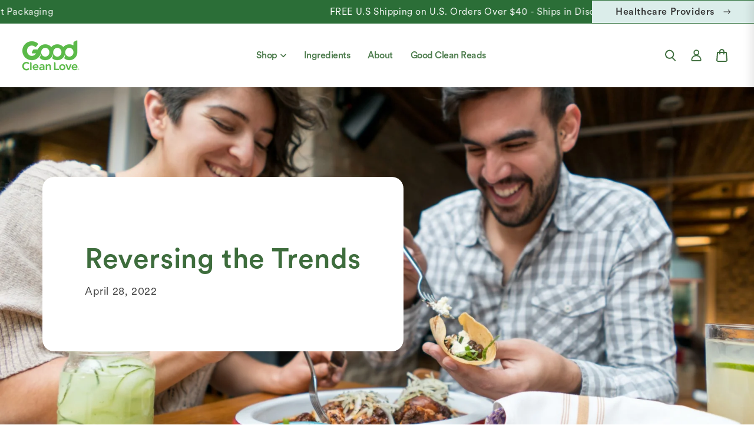

--- FILE ---
content_type: text/html; charset=utf-8
request_url: https://goodcleanlove.com/blogs/making-love-sustainable/reversing-the-trends
body_size: 31884
content:
<!doctype html>
<html class="js" lang="en">
  <head>

               <script type='text/javascript'>var easylockdownLocationDisabled = true;</script> <script type='text/javascript' src='//goodcleanlove.com/apps/easylockdown/easylockdown-1.0.8.min.js' data-no-instant></script> <script type='text/javascript'>if( typeof InstantClick == 'object' ) easylockdown.clearData();</script> <style type="text/css">#easylockdown-password-form{padding:30px 0;text-align:center}#easylockdown-wrapper,.easylockdown-form-holder{display:inline-block}#easylockdown-password{vertical-align:top;margin-bottom:16px;padding:8px 15px;line-height:1.2em;outline:0;box-shadow:none}#easylockdown-password-error{display:none;color:#fb8077;text-align:left}#easylockdown-password-error.easylockdown-error{border:1px solid #fb8077}#easylockdown-password-form-button:not(.easylockdown-native-styles){vertical-align:top;display:inline-block!important;height:auto!important;padding:8px 15px;background:#777;border-radius:3px;color:#fff!important;line-height:1.2em;text-decoration:none!important}.easylockdown-instantclick-fix,.easylockdown-item-selector{position:absolute;z-index:-999;display:none;height:0;width:0;font-size:0;line-height:0}.easylockdown-collection-item[data-eld-loc-can],.easylockdown-item-selector+*,.easylockdown-item[data-eld-loc-can]{display:none}.easylockdown404-content-container{padding:50px;text-align:center}.easylockdown404-title-holder .easylockdown-title-404{display:block;margin:0 0 1rem;font-size:2rem;line-height:2.5rem}</style> 













<script type='text/javascript'>
  if( typeof easylockdown == 'object' ) {
    easylockdown.localeRootUrl = '';
    easylockdown.routerByLocation(); 

    easylockdown.onReady(function(e){
      easylockdown.hideAllLinks();
    });
  }
</script>


    <script>
!function(w,d){if(!w.rdt){var p=w.rdt=function(){p.sendEvent?p.sendEvent.apply(p,arguments):p.callQueue.push(arguments)};p.callQueue=[];var t=d.createElement("script");t.src="https://www.redditstatic.com/ads/pixel.js",t.async=!0;var s=d.getElementsByTagName("script")[0];s.parentNode.insertBefore(t,s)}}(window,document);rdt('init','t2_3o3bu');rdt('track', 'PageVisit');
</script>
<!-- DO NOT MODIFY UNLESS TO REPLACE A USER IDENTIFIER -->
<!-- End Reddit Pixel -->

    <script defer src="https://cdn.skio.com/scripts/shopify/head/shopify.ba9807f79b5cdb6483d5.js"></script>
    <meta charset="utf-8">
    <meta http-equiv="X-UA-Compatible" content="IE=edge">
    <meta name="viewport" content="width=device-width,initial-scale=1">
    <meta name="theme-color" content="">
    <link rel="canonical" href="https://goodcleanlove.com/blogs/making-love-sustainable/reversing-the-trends"><link
        rel="icon"
        type="image/png"
        href="//goodcleanlove.com/cdn/shop/files/Layer_1_2.png?crop=center&height=32&v=1741943144&width=32"
      ><link
        rel="preconnect"
        href="https://fonts.shopifycdn.com"
        crossorigin
      >

    <title>
      Reversing the Trends

        &ndash; Good Clean Love</title>

    
      <meta name="description" content="It’s a strange circumstance to have arrived at what some might call a golden age of cultural sexual freedom when, in fact, this freedom to choose any relationship style and engage in sex freely in or out of a relationship has not driven up our connection, but the reverse. Despite the veneer of the revolutionary sexual ">
    

    

<meta property="og:site_name" content="Good Clean Love">
<meta property="og:url" content="https://goodcleanlove.com/blogs/making-love-sustainable/reversing-the-trends">
<meta property="og:title" content="Reversing the Trends">
<meta property="og:type" content="article">
<meta property="og:description" content="It’s a strange circumstance to have arrived at what some might call a golden age of cultural sexual freedom when, in fact, this freedom to choose any relationship style and engage in sex freely in or out of a relationship has not driven up our connection, but the reverse. Despite the veneer of the revolutionary sexual "><meta property="og:image" content="http://goodcleanlove.com/cdn/shop/articles/iStock-525498478_1800.jpg?v=1750777642">
  <meta property="og:image:secure_url" content="https://goodcleanlove.com/cdn/shop/articles/iStock-525498478_1800.jpg?v=1750777642">
  <meta property="og:image:width" content="1800">
  <meta property="og:image:height" content="1222"><meta name="twitter:card" content="summary_large_image">
<meta name="twitter:title" content="Reversing the Trends">
<meta name="twitter:description" content="It’s a strange circumstance to have arrived at what some might call a golden age of cultural sexual freedom when, in fact, this freedom to choose any relationship style and engage in sex freely in or out of a relationship has not driven up our connection, but the reverse. Despite the veneer of the revolutionary sexual ">


    <script src="//goodcleanlove.com/cdn/shop/t/214/assets/constants.js?v=132983761750457495441768419700" defer="defer"></script>
    <script src="//goodcleanlove.com/cdn/shop/t/214/assets/pubsub.js?v=25310214064522200911768419773" defer="defer"></script>
    <script src="//goodcleanlove.com/cdn/shop/t/214/assets/global.js?v=173472248661110444071768459024" defer="defer"></script>
    <script src="//goodcleanlove.com/cdn/shop/t/214/assets/details-disclosure.js?v=13653116266235556501768419703" defer="defer"></script>
    <script src="//goodcleanlove.com/cdn/shop/t/214/assets/details-modal.js?v=25581673532751508451768419704" defer="defer"></script>
    <script src="//goodcleanlove.com/cdn/shop/t/214/assets/search-form.js?v=133129549252120666541768419780" defer="defer"></script>

    <script type="text/javascript">
      (function (c, l, a, r, i, t, y) {
        c[a] =
          c[a] ||
          function () {
            (c[a].q = c[a].q || []).push(arguments);
          };
        t = l.createElement(r);
        t.async = 1;
        t.src = 'https://www.clarity.ms/tag/' + i;
        y = l.getElementsByTagName(r)[0];
        y.parentNode.insertBefore(t, y);
      })(window, document, 'clarity', 'script', 'sc8sc1xsre');
    </script><script src="//goodcleanlove.com/cdn/shop/t/214/assets/animations.js?v=88693664871331136111768419665" defer="defer"></script><script>
      window.markerConfig = {
        project: '67dcabb1e42a32299a5a0861',
        source: 'snippet',
      };
      !(function (e, r, a) {
        if (!e.__Marker) {
          e.__Marker = {};
          var t = [],
            n = { __cs: t };
          [
            'show',
            'hide',
            'isVisible',
            'capture',
            'cancelCapture',
            'unload',
            'reload',
            'isExtensionInstalled',
            'setReporter',
            'clearReporter',
            'setCustomData',
            'on',
            'off',
          ].forEach(function (e) {
            n[e] = function () {
              var r = Array.prototype.slice.call(arguments);
              r.unshift(e), t.push(r);
            };
          }),
            (e.Marker = n);
          var s = r.createElement('script');
          (s.async = 1), (s.src = 'https://edge.marker.io/latest/shim.js');
          var i = r.getElementsByTagName('script')[0];
          i.parentNode.insertBefore(s, i);
        }
      })(window, document);
    </script>
    <!-- start content_for_header -->
    <script>window.performance && window.performance.mark && window.performance.mark('shopify.content_for_header.start');</script><meta name="google-site-verification" content="ktNGvJ-ICyYW8tOvyJ24tE0LWcnAeM1rItDfkSS4j6U">
<meta name="google-site-verification" content="X2hJ01u8dBEgycZAQyHepYF0Ovi2uxduk0E_Yh2Ho1M">
<meta id="shopify-digital-wallet" name="shopify-digital-wallet" content="/26736210/digital_wallets/dialog">
<meta name="shopify-checkout-api-token" content="4b7147f7cbfc09e3ac2a697137a3c48b">
<meta id="in-context-paypal-metadata" data-shop-id="26736210" data-venmo-supported="true" data-environment="production" data-locale="en_US" data-paypal-v4="true" data-currency="USD">
<link rel="alternate" type="application/atom+xml" title="Feed" href="/blogs/making-love-sustainable.atom" />
<script async="async" src="/checkouts/internal/preloads.js?locale=en-US"></script>
<script id="apple-pay-shop-capabilities" type="application/json">{"shopId":26736210,"countryCode":"US","currencyCode":"USD","merchantCapabilities":["supports3DS"],"merchantId":"gid:\/\/shopify\/Shop\/26736210","merchantName":"Good Clean Love","requiredBillingContactFields":["postalAddress","email","phone"],"requiredShippingContactFields":["postalAddress","email","phone"],"shippingType":"shipping","supportedNetworks":["visa","masterCard","amex","discover","elo","jcb"],"total":{"type":"pending","label":"Good Clean Love","amount":"1.00"},"shopifyPaymentsEnabled":true,"supportsSubscriptions":true}</script>
<script id="shopify-features" type="application/json">{"accessToken":"4b7147f7cbfc09e3ac2a697137a3c48b","betas":["rich-media-storefront-analytics"],"domain":"goodcleanlove.com","predictiveSearch":true,"shopId":26736210,"locale":"en"}</script>
<script>var Shopify = Shopify || {};
Shopify.shop = "good-clean-love.myshopify.com";
Shopify.locale = "en";
Shopify.currency = {"active":"USD","rate":"1.0"};
Shopify.country = "US";
Shopify.theme = {"name":"KD - Sprint 1\/14 (allyant)","id":183915348152,"schema_name":"Dawn","schema_version":"15.3.0","theme_store_id":null,"role":"main"};
Shopify.theme.handle = "null";
Shopify.theme.style = {"id":null,"handle":null};
Shopify.cdnHost = "goodcleanlove.com/cdn";
Shopify.routes = Shopify.routes || {};
Shopify.routes.root = "/";</script>
<script type="module">!function(o){(o.Shopify=o.Shopify||{}).modules=!0}(window);</script>
<script>!function(o){function n(){var o=[];function n(){o.push(Array.prototype.slice.apply(arguments))}return n.q=o,n}var t=o.Shopify=o.Shopify||{};t.loadFeatures=n(),t.autoloadFeatures=n()}(window);</script>
<script id="shop-js-analytics" type="application/json">{"pageType":"article"}</script>
<script defer="defer" async type="module" src="//goodcleanlove.com/cdn/shopifycloud/shop-js/modules/v2/client.init-shop-cart-sync_BN7fPSNr.en.esm.js"></script>
<script defer="defer" async type="module" src="//goodcleanlove.com/cdn/shopifycloud/shop-js/modules/v2/chunk.common_Cbph3Kss.esm.js"></script>
<script defer="defer" async type="module" src="//goodcleanlove.com/cdn/shopifycloud/shop-js/modules/v2/chunk.modal_DKumMAJ1.esm.js"></script>
<script type="module">
  await import("//goodcleanlove.com/cdn/shopifycloud/shop-js/modules/v2/client.init-shop-cart-sync_BN7fPSNr.en.esm.js");
await import("//goodcleanlove.com/cdn/shopifycloud/shop-js/modules/v2/chunk.common_Cbph3Kss.esm.js");
await import("//goodcleanlove.com/cdn/shopifycloud/shop-js/modules/v2/chunk.modal_DKumMAJ1.esm.js");

  window.Shopify.SignInWithShop?.initShopCartSync?.({"fedCMEnabled":true,"windoidEnabled":true});

</script>
<script>(function() {
  var isLoaded = false;
  function asyncLoad() {
    if (isLoaded) return;
    isLoaded = true;
    var urls = ["https:\/\/www.orderlogicapp.com\/embedded_js\/production_base.js?1589922125\u0026shop=good-clean-love.myshopify.com","https:\/\/cdn-loyalty.yotpo.com\/loader\/6Kr-GPCBjKO-tfq180i3Rg.js?shop=good-clean-love.myshopify.com","https:\/\/cdn.tabarn.app\/cdn\/automatic-discount\/automatic-discount-v2.min.js?shop=good-clean-love.myshopify.com","https:\/\/cdn.refersion.com\/pixel.js?shop=good-clean-love.myshopify.com\u0026client_id=39226\u0026pk=pub_d73117b02f19b6f72e25\u0026shop=good-clean-love.myshopify.com","https:\/\/cdn.roseperl.com\/storelocator-prod\/stockist-form\/good-clean-love-1750217500.js?shop=good-clean-love.myshopify.com","https:\/\/cdn.attn.tv\/gcl\/dtag.js?shop=good-clean-love.myshopify.com","\/\/backinstock.useamp.com\/widget\/53474_1767157946.js?category=bis\u0026v=6\u0026shop=good-clean-love.myshopify.com","https:\/\/cdn.roseperl.com\/storelocator-prod\/setting\/good-clean-love-1769100368.js?shop=good-clean-love.myshopify.com","https:\/\/cdn.roseperl.com\/storelocator-prod\/wtb\/good-clean-love-1769100370.js?shop=good-clean-love.myshopify.com"];
    for (var i = 0; i < urls.length; i++) {
      var s = document.createElement('script');
      s.type = 'text/javascript';
      s.async = true;
      s.src = urls[i];
      var x = document.getElementsByTagName('script')[0];
      x.parentNode.insertBefore(s, x);
    }
  };
  if(window.attachEvent) {
    window.attachEvent('onload', asyncLoad);
  } else {
    window.addEventListener('load', asyncLoad, false);
  }
})();</script>
<script id="__st">var __st={"a":26736210,"offset":-28800,"reqid":"22fc0a67-79be-41c5-9fd6-96767974a7d9-1769973802","pageurl":"goodcleanlove.com\/blogs\/making-love-sustainable\/reversing-the-trends","s":"articles-561298800824","u":"f6ee53ade113","p":"article","rtyp":"article","rid":561298800824};</script>
<script>window.ShopifyPaypalV4VisibilityTracking = true;</script>
<script id="captcha-bootstrap">!function(){'use strict';const t='contact',e='account',n='new_comment',o=[[t,t],['blogs',n],['comments',n],[t,'customer']],c=[[e,'customer_login'],[e,'guest_login'],[e,'recover_customer_password'],[e,'create_customer']],r=t=>t.map((([t,e])=>`form[action*='/${t}']:not([data-nocaptcha='true']) input[name='form_type'][value='${e}']`)).join(','),a=t=>()=>t?[...document.querySelectorAll(t)].map((t=>t.form)):[];function s(){const t=[...o],e=r(t);return a(e)}const i='password',u='form_key',d=['recaptcha-v3-token','g-recaptcha-response','h-captcha-response',i],f=()=>{try{return window.sessionStorage}catch{return}},m='__shopify_v',_=t=>t.elements[u];function p(t,e,n=!1){try{const o=window.sessionStorage,c=JSON.parse(o.getItem(e)),{data:r}=function(t){const{data:e,action:n}=t;return t[m]||n?{data:e,action:n}:{data:t,action:n}}(c);for(const[e,n]of Object.entries(r))t.elements[e]&&(t.elements[e].value=n);n&&o.removeItem(e)}catch(o){console.error('form repopulation failed',{error:o})}}const l='form_type',E='cptcha';function T(t){t.dataset[E]=!0}const w=window,h=w.document,L='Shopify',v='ce_forms',y='captcha';let A=!1;((t,e)=>{const n=(g='f06e6c50-85a8-45c8-87d0-21a2b65856fe',I='https://cdn.shopify.com/shopifycloud/storefront-forms-hcaptcha/ce_storefront_forms_captcha_hcaptcha.v1.5.2.iife.js',D={infoText:'Protected by hCaptcha',privacyText:'Privacy',termsText:'Terms'},(t,e,n)=>{const o=w[L][v],c=o.bindForm;if(c)return c(t,g,e,D).then(n);var r;o.q.push([[t,g,e,D],n]),r=I,A||(h.body.append(Object.assign(h.createElement('script'),{id:'captcha-provider',async:!0,src:r})),A=!0)});var g,I,D;w[L]=w[L]||{},w[L][v]=w[L][v]||{},w[L][v].q=[],w[L][y]=w[L][y]||{},w[L][y].protect=function(t,e){n(t,void 0,e),T(t)},Object.freeze(w[L][y]),function(t,e,n,w,h,L){const[v,y,A,g]=function(t,e,n){const i=e?o:[],u=t?c:[],d=[...i,...u],f=r(d),m=r(i),_=r(d.filter((([t,e])=>n.includes(e))));return[a(f),a(m),a(_),s()]}(w,h,L),I=t=>{const e=t.target;return e instanceof HTMLFormElement?e:e&&e.form},D=t=>v().includes(t);t.addEventListener('submit',(t=>{const e=I(t);if(!e)return;const n=D(e)&&!e.dataset.hcaptchaBound&&!e.dataset.recaptchaBound,o=_(e),c=g().includes(e)&&(!o||!o.value);(n||c)&&t.preventDefault(),c&&!n&&(function(t){try{if(!f())return;!function(t){const e=f();if(!e)return;const n=_(t);if(!n)return;const o=n.value;o&&e.removeItem(o)}(t);const e=Array.from(Array(32),(()=>Math.random().toString(36)[2])).join('');!function(t,e){_(t)||t.append(Object.assign(document.createElement('input'),{type:'hidden',name:u})),t.elements[u].value=e}(t,e),function(t,e){const n=f();if(!n)return;const o=[...t.querySelectorAll(`input[type='${i}']`)].map((({name:t})=>t)),c=[...d,...o],r={};for(const[a,s]of new FormData(t).entries())c.includes(a)||(r[a]=s);n.setItem(e,JSON.stringify({[m]:1,action:t.action,data:r}))}(t,e)}catch(e){console.error('failed to persist form',e)}}(e),e.submit())}));const S=(t,e)=>{t&&!t.dataset[E]&&(n(t,e.some((e=>e===t))),T(t))};for(const o of['focusin','change'])t.addEventListener(o,(t=>{const e=I(t);D(e)&&S(e,y())}));const B=e.get('form_key'),M=e.get(l),P=B&&M;t.addEventListener('DOMContentLoaded',(()=>{const t=y();if(P)for(const e of t)e.elements[l].value===M&&p(e,B);[...new Set([...A(),...v().filter((t=>'true'===t.dataset.shopifyCaptcha))])].forEach((e=>S(e,t)))}))}(h,new URLSearchParams(w.location.search),n,t,e,['guest_login'])})(!0,!0)}();</script>
<script integrity="sha256-4kQ18oKyAcykRKYeNunJcIwy7WH5gtpwJnB7kiuLZ1E=" data-source-attribution="shopify.loadfeatures" defer="defer" src="//goodcleanlove.com/cdn/shopifycloud/storefront/assets/storefront/load_feature-a0a9edcb.js" crossorigin="anonymous"></script>
<script data-source-attribution="shopify.dynamic_checkout.dynamic.init">var Shopify=Shopify||{};Shopify.PaymentButton=Shopify.PaymentButton||{isStorefrontPortableWallets:!0,init:function(){window.Shopify.PaymentButton.init=function(){};var t=document.createElement("script");t.src="https://goodcleanlove.com/cdn/shopifycloud/portable-wallets/latest/portable-wallets.en.js",t.type="module",document.head.appendChild(t)}};
</script>
<script data-source-attribution="shopify.dynamic_checkout.buyer_consent">
  function portableWalletsHideBuyerConsent(e){var t=document.getElementById("shopify-buyer-consent"),n=document.getElementById("shopify-subscription-policy-button");t&&n&&(t.classList.add("hidden"),t.setAttribute("aria-hidden","true"),n.removeEventListener("click",e))}function portableWalletsShowBuyerConsent(e){var t=document.getElementById("shopify-buyer-consent"),n=document.getElementById("shopify-subscription-policy-button");t&&n&&(t.classList.remove("hidden"),t.removeAttribute("aria-hidden"),n.addEventListener("click",e))}window.Shopify?.PaymentButton&&(window.Shopify.PaymentButton.hideBuyerConsent=portableWalletsHideBuyerConsent,window.Shopify.PaymentButton.showBuyerConsent=portableWalletsShowBuyerConsent);
</script>
<script data-source-attribution="shopify.dynamic_checkout.cart.bootstrap">document.addEventListener("DOMContentLoaded",(function(){function t(){return document.querySelector("shopify-accelerated-checkout-cart, shopify-accelerated-checkout")}if(t())Shopify.PaymentButton.init();else{new MutationObserver((function(e,n){t()&&(Shopify.PaymentButton.init(),n.disconnect())})).observe(document.body,{childList:!0,subtree:!0})}}));
</script>
<link id="shopify-accelerated-checkout-styles" rel="stylesheet" media="screen" href="https://goodcleanlove.com/cdn/shopifycloud/portable-wallets/latest/accelerated-checkout-backwards-compat.css" crossorigin="anonymous">
<style id="shopify-accelerated-checkout-cart">
        #shopify-buyer-consent {
  margin-top: 1em;
  display: inline-block;
  width: 100%;
}

#shopify-buyer-consent.hidden {
  display: none;
}

#shopify-subscription-policy-button {
  background: none;
  border: none;
  padding: 0;
  text-decoration: underline;
  font-size: inherit;
  cursor: pointer;
}

#shopify-subscription-policy-button::before {
  box-shadow: none;
}

      </style>
<script id="sections-script" data-sections="header" defer="defer" src="//goodcleanlove.com/cdn/shop/t/214/compiled_assets/scripts.js?v=153261"></script>
<script>window.performance && window.performance.mark && window.performance.mark('shopify.content_for_header.end');</script>
    <!--End  content_for_header -->

    <style data-shopify>
            @font-face {
  font-family: Assistant;
  font-weight: 400;
  font-style: normal;
  font-display: swap;
  src: url("//goodcleanlove.com/cdn/fonts/assistant/assistant_n4.9120912a469cad1cc292572851508ca49d12e768.woff2") format("woff2"),
       url("//goodcleanlove.com/cdn/fonts/assistant/assistant_n4.6e9875ce64e0fefcd3f4446b7ec9036b3ddd2985.woff") format("woff");
}

            @font-face {
  font-family: Assistant;
  font-weight: 700;
  font-style: normal;
  font-display: swap;
  src: url("//goodcleanlove.com/cdn/fonts/assistant/assistant_n7.bf44452348ec8b8efa3aa3068825305886b1c83c.woff2") format("woff2"),
       url("//goodcleanlove.com/cdn/fonts/assistant/assistant_n7.0c887fee83f6b3bda822f1150b912c72da0f7b64.woff") format("woff");
}

            
            
            @font-face {
  font-family: Assistant;
  font-weight: 400;
  font-style: normal;
  font-display: swap;
  src: url("//goodcleanlove.com/cdn/fonts/assistant/assistant_n4.9120912a469cad1cc292572851508ca49d12e768.woff2") format("woff2"),
       url("//goodcleanlove.com/cdn/fonts/assistant/assistant_n4.6e9875ce64e0fefcd3f4446b7ec9036b3ddd2985.woff") format("woff");
}


            
              :root,
              .color-scheme-1 {
                --color-background: 255,
                255,
                255;
                
                  --gradient-background: #ffffff;
                

                

                --color-foreground: 0,
                0,
                0;
                --color-background-contrast: 191,
                191,
                191;
                --color-shadow: 18,
                18,
                18;
                --color-button: 18,
                18,
                18;
                --color-button-text: 255,
                255,
                255;
                --color-secondary-button: 255,
                255,
                255;
                --color-secondary-button-text: 18,
                18,
                18;
                --color-link: 18,
                18,
                18;
                --color-badge-foreground: 0,
                0,
                0;
                --color-badge-background: 255,
                255,
                255;
                --color-badge-border: 0,
                0,
                0;
                --payment-terms-background-color: rgb(255 255 255);
              }
            
              
              .color-scheme-2 {
                --color-background: 243,
                243,
                243;
                
                  --gradient-background: #f3f3f3;
                

                

                --color-foreground: 18,
                18,
                18;
                --color-background-contrast: 179,
                179,
                179;
                --color-shadow: 18,
                18,
                18;
                --color-button: 18,
                18,
                18;
                --color-button-text: 243,
                243,
                243;
                --color-secondary-button: 243,
                243,
                243;
                --color-secondary-button-text: 18,
                18,
                18;
                --color-link: 18,
                18,
                18;
                --color-badge-foreground: 18,
                18,
                18;
                --color-badge-background: 243,
                243,
                243;
                --color-badge-border: 18,
                18,
                18;
                --payment-terms-background-color: rgb(243 243 243);
              }
            
              
              .color-scheme-3 {
                --color-background: 36,
                40,
                51;
                
                  --gradient-background: #242833;
                

                

                --color-foreground: 255,
                255,
                255;
                --color-background-contrast: 47,
                52,
                66;
                --color-shadow: 18,
                18,
                18;
                --color-button: 255,
                255,
                255;
                --color-button-text: 0,
                0,
                0;
                --color-secondary-button: 36,
                40,
                51;
                --color-secondary-button-text: 255,
                255,
                255;
                --color-link: 255,
                255,
                255;
                --color-badge-foreground: 255,
                255,
                255;
                --color-badge-background: 36,
                40,
                51;
                --color-badge-border: 255,
                255,
                255;
                --payment-terms-background-color: rgb(36 40 51);
              }
            
              
              .color-scheme-4 {
                --color-background: 18,
                18,
                18;
                
                  --gradient-background: #121212;
                

                

                --color-foreground: 255,
                255,
                255;
                --color-background-contrast: 146,
                146,
                146;
                --color-shadow: 18,
                18,
                18;
                --color-button: 255,
                255,
                255;
                --color-button-text: 18,
                18,
                18;
                --color-secondary-button: 18,
                18,
                18;
                --color-secondary-button-text: 255,
                255,
                255;
                --color-link: 255,
                255,
                255;
                --color-badge-foreground: 255,
                255,
                255;
                --color-badge-background: 18,
                18,
                18;
                --color-badge-border: 255,
                255,
                255;
                --payment-terms-background-color: rgb(18 18 18);
              }
            
              
              .color-scheme-5 {
                --color-background: 51,
                79,
                180;
                
                  --gradient-background: #334fb4;
                

                

                --color-foreground: 255,
                255,
                255;
                --color-background-contrast: 23,
                35,
                81;
                --color-shadow: 18,
                18,
                18;
                --color-button: 255,
                255,
                255;
                --color-button-text: 51,
                79,
                180;
                --color-secondary-button: 51,
                79,
                180;
                --color-secondary-button-text: 255,
                255,
                255;
                --color-link: 255,
                255,
                255;
                --color-badge-foreground: 255,
                255,
                255;
                --color-badge-background: 51,
                79,
                180;
                --color-badge-border: 255,
                255,
                255;
                --payment-terms-background-color: rgb(51 79 180);
              }
            

            body, .color-scheme-1, .color-scheme-2, .color-scheme-3, .color-scheme-4, .color-scheme-5 {
              color: rgba(var(--color-foreground), 0.75);
              background-color: rgb(var(--color-background));
            }

            :root {
              --font-body-family: Assistant,
              sans-serif;
              --font-body-style: normal;
              --font-body-weight: 400;
              --font-body-weight-bold: 700;

              --font-heading-family: Assistant,
              sans-serif;
              --font-heading-style: normal;
              --font-heading-weight: 400;

              --font-body-scale: 1.0;
              --font-heading-scale: 1.0;

              --media-padding: px;
              --media-border-opacity: 0.05;
              --media-border-width: 1px;
              --media-radius: 0px;
              --media-shadow-opacity: 0.0;
              --media-shadow-horizontal-offset: 0px;
              --media-shadow-vertical-offset: 4px;
              --media-shadow-blur-radius: 5px;
              --media-shadow-visible: 0;

            --page-width: 1440px;
            --page-width-margin: 0rem;

          --product-card-image-padding: 0.0rem;
          --product-card-corner-radius: 0.0rem;
          --product-card-text-alignment: left;
          --product-card-border-width: 0.0rem;
          --product-card-border-opacity: 0.1;
          --product-card-shadow-opacity: 0.0;
          --product-card-shadow-visible: 0;
        --product-card-shadow-horizontal-offset: 0.0rem;
        --product-card-shadow-vertical-offset: 0.4rem;
        --product-card-shadow-blur-radius: 0.5rem;

        --collection-card-image-padding: 0.0rem;
        --collection-card-corner-radius: 0.0rem;
        --collection-card-text-alignment: left;
        --collection-card-border-width: 0.0rem;
        --collection-card-border-opacity: 0.1;
        --collection-card-shadow-opacity: 0.0;
        --collection-card-shadow-visible: 0;
        --collection-card-shadow-horizontal-offset: 0.0rem;
        --collection-card-shadow-vertical-offset: 0.4rem;
        --collection-card-shadow-blur-radius: 0.5rem;

        --blog-card-image-padding: 0.0rem;
        --blog-card-corner-radius: 0.0rem;
        --blog-card-text-alignment: left;
        --blog-card-border-width: 0.0rem;
        --blog-card-border-opacity: 0.1;
        --blog-card-shadow-opacity: 0.0;
        --blog-card-shadow-visible: 0;
        --blog-card-shadow-horizontal-offset: 0.0rem;
        --blog-card-shadow-vertical-offset: 0.4rem;
        --blog-card-shadow-blur-radius: 0.5rem;

        --badge-corner-radius: 4.0rem;

        --popup-border-width: 1px;
        --popup-border-opacity: 0.1;
        --popup-corner-radius: 0px;
        --popup-shadow-opacity: 0.05;
        --popup-shadow-horizontal-offset: 0px;
        --popup-shadow-vertical-offset: 4px;
        --popup-shadow-blur-radius: 5px;

        --drawer-border-width: 1px;
        --drawer-border-opacity: 0.1;
        --drawer-shadow-opacity: 0.0;
        --drawer-shadow-horizontal-offset: 0px;
        --drawer-shadow-vertical-offset: 4px;
        --drawer-shadow-blur-radius: 5px;

        --spacing-sections-desktop: 0px;
        --spacing-sections-mobile: 0
      px;

        --grid-desktop-vertical-spacing: 8px;
        --grid-desktop-horizontal-spacing: 8px;
        --grid-mobile-vertical-spacing: 4px;
        --grid-mobile-horizontal-spacing: 4px;

        --text-boxes-border-opacity: 0.1;
        --text-boxes-border-width: 0px;
        --text-boxes-radius: 0px;
        --text-boxes-shadow-opacity: 0.0;
        --text-boxes-shadow-visible: 0;
        --text-boxes-shadow-horizontal-offset: 0px;
        --text-boxes-shadow-vertical-offset: 4px;
        --text-boxes-shadow-blur-radius: 5px;

        --buttons-radius: 30px;
        --buttons-radius-outset: 31
      px;
        --buttons-border-width: 1
      px;
        --buttons-border-opacity: 1.0;
        --buttons-shadow-opacity: 0.0;
        --buttons-shadow-visible: 0;
        --buttons-shadow-horizontal-offset: 0px;
        --buttons-shadow-vertical-offset: 4px;
        --buttons-shadow-blur-radius: 5px;
        --buttons-border-offset: 0.3px;

        --inputs-radius: 0px;
        --inputs-border-width: 1px;
        --inputs-border-opacity: 0.55;
        --inputs-shadow-opacity: 0.0;
        --inputs-shadow-horizontal-offset: 0px;
        --inputs-margin-offset: 0px;
        --inputs-shadow-vertical-offset: 4px;
        --inputs-shadow-blur-radius: 5px;
        --inputs-radius-outset: 0px;

        --variant-pills-radius: 40px;
        --variant-pills-border-width: 1px;
        --variant-pills-border-opacity: 0.55;
        --variant-pills-shadow-opacity: 0.0;
        --variant-pills-shadow-horizontal-offset: 0px;
        --variant-pills-shadow-vertical-offset: 4px;
        --variant-pills-shadow-blur-radius: 5px;
      }

      *,
      *::before,
      *::after {
        box-sizing: inherit;
      }

      html {
        box-sizing: border-box;
        font-size: calc(var(--font-body-scale) * 62.5%);
        height: 100%;
      }

      body {
        display: grid;
        grid-template-rows: auto auto 1fr auto;
        grid-template-columns: 100%;
        min-height: 100%;
        margin: 0;
        font-size: 1.5rem;
        letter-spacing: 0.06rem;
        line-height: calc(1 + 0.8 / var(--font-body-scale));
        font-family: var(--font-body-family);
        font-style: var(--font-body-style);
        font-weight: var(--font-body-weight);
      }

      @media screen and (min-width: 750px) {
        body {
          font-size: 1.6rem;
        }
      }
    </style>

    <link href="//goodcleanlove.com/cdn/shop/t/214/assets/base.css?v=12746544103016773191768996466" rel="stylesheet" type="text/css" media="all" />
    <link
      rel="stylesheet"
      href="//goodcleanlove.com/cdn/shop/t/214/assets/component-cart-items.css?v=123238115697927560811768419679"
      media="print"
      onload="this.media='all'"
    ><link href="//goodcleanlove.com/cdn/shop/t/214/assets/component-cart-drawer.css?v=164179065110375564441768419679" rel="stylesheet" type="text/css" media="all" />
      <link href="//goodcleanlove.com/cdn/shop/t/214/assets/component-cart.css?v=164708765130180853531768419680" rel="stylesheet" type="text/css" media="all" />
      <link href="//goodcleanlove.com/cdn/shop/t/214/assets/component-totals.css?v=15906652033866631521768419699" rel="stylesheet" type="text/css" media="all" />
      <link href="//goodcleanlove.com/cdn/shop/t/214/assets/component-price.css?v=70172745017360139101768419691" rel="stylesheet" type="text/css" media="all" />
      <link href="//goodcleanlove.com/cdn/shop/t/214/assets/component-discounts.css?v=152760482443307489271768419682" rel="stylesheet" type="text/css" media="all" />

      <link
        rel="preload"
        as="font"
        href="//goodcleanlove.com/cdn/fonts/assistant/assistant_n4.9120912a469cad1cc292572851508ca49d12e768.woff2"
        type="font/woff2"
        crossorigin
      >
      

      <link
        rel="preload"
        as="font"
        href="//goodcleanlove.com/cdn/fonts/assistant/assistant_n4.9120912a469cad1cc292572851508ca49d12e768.woff2"
        type="font/woff2"
        crossorigin
      >
      
<link href="//goodcleanlove.com/cdn/shop/t/214/assets/component-localization-form.css?v=170315343355214948141768419685" rel="stylesheet" type="text/css" media="all" />
      <script src="//goodcleanlove.com/cdn/shop/t/214/assets/localization-form.js?v=144176611646395275351768419758" defer="defer"></script><link
        rel="stylesheet"
        href="//goodcleanlove.com/cdn/shop/t/214/assets/component-predictive-search.css?v=98055754356028985611768419690"
        media="print"
        onload="this.media='all'"
      ><script>
      if (Shopify.designMode) {
        document.documentElement.classList.add('shopify-design-mode');
      }
    </script>
    
    <link rel="stylesheet" href="https://cdn.jsdelivr.net/npm/swiper@11/swiper-bundle.min.css">
    <script src="https://cdn.jsdelivr.net/npm/swiper@11/swiper-bundle.min.js"></script>
  <!-- BEGIN app block: shopify://apps/optimonk-popup-cro-a-b-test/blocks/app-embed/0b488be1-fc0a-4fe6-8793-f2bef383dba8 -->
<script async src="https://onsite.optimonk.com/script.js?account=257649&origin=shopify-app-embed-block"></script>




<!-- END app block --><!-- BEGIN app block: shopify://apps/yotpo-product-reviews/blocks/settings/eb7dfd7d-db44-4334-bc49-c893b51b36cf -->


  <script type="text/javascript" src="https://cdn-widgetsrepository.yotpo.com/v1/loader/2TsIYEYuTkobErwsL3pVN2IEnpOiA9dcSHPSwmDE?languageCode=en" async></script>



  
<!-- END app block --><!-- BEGIN app block: shopify://apps/klaviyo-email-marketing-sms/blocks/klaviyo-onsite-embed/2632fe16-c075-4321-a88b-50b567f42507 -->












  <script async src="https://static.klaviyo.com/onsite/js/H9XpFE/klaviyo.js?company_id=H9XpFE"></script>
  <script>!function(){if(!window.klaviyo){window._klOnsite=window._klOnsite||[];try{window.klaviyo=new Proxy({},{get:function(n,i){return"push"===i?function(){var n;(n=window._klOnsite).push.apply(n,arguments)}:function(){for(var n=arguments.length,o=new Array(n),w=0;w<n;w++)o[w]=arguments[w];var t="function"==typeof o[o.length-1]?o.pop():void 0,e=new Promise((function(n){window._klOnsite.push([i].concat(o,[function(i){t&&t(i),n(i)}]))}));return e}}})}catch(n){window.klaviyo=window.klaviyo||[],window.klaviyo.push=function(){var n;(n=window._klOnsite).push.apply(n,arguments)}}}}();</script>

  




  <script>
    window.klaviyoReviewsProductDesignMode = false
  </script>



  <!-- BEGIN app snippet: customer-hub-data --><script>
  if (!window.customerHub) {
    window.customerHub = {};
  }
  window.customerHub.storefrontRoutes = {
    login: "/account/login?return_url=%2F%23k-hub",
    register: "/account/register?return_url=%2F%23k-hub",
    logout: "/account/logout",
    profile: "/account",
    addresses: "/account/addresses",
  };
  
  window.customerHub.userId = null;
  
  window.customerHub.storeDomain = "good-clean-love.myshopify.com";

  

  
    window.customerHub.storeLocale = {
        currentLanguage: 'en',
        currentCountry: 'US',
        availableLanguages: [
          
            {
              iso_code: 'en',
              endonym_name: 'English'
            }
          
        ],
        availableCountries: [
          
            {
              iso_code: 'AU',
              name: 'Australia',
              currency_code: 'AUD'
            },
          
            {
              iso_code: 'CA',
              name: 'Canada',
              currency_code: 'CAD'
            },
          
            {
              iso_code: 'US',
              name: 'United States',
              currency_code: 'USD'
            }
          
        ]
    };
  
</script>
<!-- END app snippet -->



  <!-- BEGIN app snippet: customer-hub-replace-links -->
<script>
  function replaceAccountLinks() {
    const selector =
      'a[href$="/account/login"], a[href$="/account"], a[href^="https://shopify.com/"][href*="/account"], a[href*="/customer_identity/redirect"], a[href*="/customer_authentication/redirect"], a[href$="/account';
    const accountLinksNodes = document.querySelectorAll(selector);
    for (const node of accountLinksNodes) {
      const ignore = node.dataset.kHubIgnore !== undefined && node.dataset.kHubIgnore !== 'false';
      if (!ignore) {
        // Any login links to Shopify's account system, point them at the customer hub instead.
        node.href = '#k-hub';
        /**
         * There are some themes which apply a page transition on every click of an anchor tag (usually a fade-out) that's supposed to be faded back in when the next page loads.
         * However, since clicking the k-hub link doesn't trigger a page load, the page gets stuck on a blank screen.
         * Luckily, these themes usually have a className you can add to links to skip the transition.
         * Let's hope that all such themes are consistent/copy each other and just proactively add those classNames when we replace the link.
         **/
        node.classList.add('no-transition', 'js-no-transition');
      }
    }
  }

  
    if (document.readyState === 'complete') {
      replaceAccountLinks();
    } else {
      const controller = new AbortController();
      document.addEventListener(
        'readystatechange',
        () => {
          replaceAccountLinks(); // try to replace links both during `interactive` state and `complete` state
          if (document.readyState === 'complete') {
            // readystatechange can fire with "complete" multiple times per page load, so make sure we're not duplicating effort
            // by removing the listener afterwards.
            controller.abort();
          }
        },
        { signal: controller.signal },
      );
    }
  
</script>
<!-- END app snippet -->



<!-- END app block --><!-- BEGIN app block: shopify://apps/attentive/blocks/attn-tag/8df62c72-8fe4-407e-a5b3-72132be30a0d --><script type="text/javascript" src="https://cdn.attn.tv/gcl/dtag.js?source=app-embed" defer="defer"></script>


<!-- END app block --><!-- BEGIN app block: shopify://apps/yotpo-loyalty-rewards/blocks/loader-app-embed-block/2f9660df-5018-4e02-9868-ee1fb88d6ccd -->
    <script src="https://cdn-widgetsrepository.yotpo.com/v1/loader/6Kr-GPCBjKO-tfq180i3Rg" async></script>




<!-- END app block --><!-- BEGIN app block: shopify://apps/microsoft-clarity/blocks/clarity_js/31c3d126-8116-4b4a-8ba1-baeda7c4aeea -->
<script type="text/javascript">
  (function (c, l, a, r, i, t, y) {
    c[a] = c[a] || function () { (c[a].q = c[a].q || []).push(arguments); };
    t = l.createElement(r); t.async = 1; t.src = "https://www.clarity.ms/tag/" + i + "?ref=shopify";
    y = l.getElementsByTagName(r)[0]; y.parentNode.insertBefore(t, y);

    c.Shopify.loadFeatures([{ name: "consent-tracking-api", version: "0.1" }], error => {
      if (error) {
        console.error("Error loading Shopify features:", error);
        return;
      }

      c[a]('consentv2', {
        ad_Storage: c.Shopify.customerPrivacy.marketingAllowed() ? "granted" : "denied",
        analytics_Storage: c.Shopify.customerPrivacy.analyticsProcessingAllowed() ? "granted" : "denied",
      });
    });

    l.addEventListener("visitorConsentCollected", function (e) {
      c[a]('consentv2', {
        ad_Storage: e.detail.marketingAllowed ? "granted" : "denied",
        analytics_Storage: e.detail.analyticsAllowed ? "granted" : "denied",
      });
    });
  })(window, document, "clarity", "script", "strw4xm4fu");
</script>



<!-- END app block --><link href="https://monorail-edge.shopifysvc.com" rel="dns-prefetch">
<script>(function(){if ("sendBeacon" in navigator && "performance" in window) {try {var session_token_from_headers = performance.getEntriesByType('navigation')[0].serverTiming.find(x => x.name == '_s').description;} catch {var session_token_from_headers = undefined;}var session_cookie_matches = document.cookie.match(/_shopify_s=([^;]*)/);var session_token_from_cookie = session_cookie_matches && session_cookie_matches.length === 2 ? session_cookie_matches[1] : "";var session_token = session_token_from_headers || session_token_from_cookie || "";function handle_abandonment_event(e) {var entries = performance.getEntries().filter(function(entry) {return /monorail-edge.shopifysvc.com/.test(entry.name);});if (!window.abandonment_tracked && entries.length === 0) {window.abandonment_tracked = true;var currentMs = Date.now();var navigation_start = performance.timing.navigationStart;var payload = {shop_id: 26736210,url: window.location.href,navigation_start,duration: currentMs - navigation_start,session_token,page_type: "article"};window.navigator.sendBeacon("https://monorail-edge.shopifysvc.com/v1/produce", JSON.stringify({schema_id: "online_store_buyer_site_abandonment/1.1",payload: payload,metadata: {event_created_at_ms: currentMs,event_sent_at_ms: currentMs}}));}}window.addEventListener('pagehide', handle_abandonment_event);}}());</script>
<script id="web-pixels-manager-setup">(function e(e,d,r,n,o){if(void 0===o&&(o={}),!Boolean(null===(a=null===(i=window.Shopify)||void 0===i?void 0:i.analytics)||void 0===a?void 0:a.replayQueue)){var i,a;window.Shopify=window.Shopify||{};var t=window.Shopify;t.analytics=t.analytics||{};var s=t.analytics;s.replayQueue=[],s.publish=function(e,d,r){return s.replayQueue.push([e,d,r]),!0};try{self.performance.mark("wpm:start")}catch(e){}var l=function(){var e={modern:/Edge?\/(1{2}[4-9]|1[2-9]\d|[2-9]\d{2}|\d{4,})\.\d+(\.\d+|)|Firefox\/(1{2}[4-9]|1[2-9]\d|[2-9]\d{2}|\d{4,})\.\d+(\.\d+|)|Chrom(ium|e)\/(9{2}|\d{3,})\.\d+(\.\d+|)|(Maci|X1{2}).+ Version\/(15\.\d+|(1[6-9]|[2-9]\d|\d{3,})\.\d+)([,.]\d+|)( \(\w+\)|)( Mobile\/\w+|) Safari\/|Chrome.+OPR\/(9{2}|\d{3,})\.\d+\.\d+|(CPU[ +]OS|iPhone[ +]OS|CPU[ +]iPhone|CPU IPhone OS|CPU iPad OS)[ +]+(15[._]\d+|(1[6-9]|[2-9]\d|\d{3,})[._]\d+)([._]\d+|)|Android:?[ /-](13[3-9]|1[4-9]\d|[2-9]\d{2}|\d{4,})(\.\d+|)(\.\d+|)|Android.+Firefox\/(13[5-9]|1[4-9]\d|[2-9]\d{2}|\d{4,})\.\d+(\.\d+|)|Android.+Chrom(ium|e)\/(13[3-9]|1[4-9]\d|[2-9]\d{2}|\d{4,})\.\d+(\.\d+|)|SamsungBrowser\/([2-9]\d|\d{3,})\.\d+/,legacy:/Edge?\/(1[6-9]|[2-9]\d|\d{3,})\.\d+(\.\d+|)|Firefox\/(5[4-9]|[6-9]\d|\d{3,})\.\d+(\.\d+|)|Chrom(ium|e)\/(5[1-9]|[6-9]\d|\d{3,})\.\d+(\.\d+|)([\d.]+$|.*Safari\/(?![\d.]+ Edge\/[\d.]+$))|(Maci|X1{2}).+ Version\/(10\.\d+|(1[1-9]|[2-9]\d|\d{3,})\.\d+)([,.]\d+|)( \(\w+\)|)( Mobile\/\w+|) Safari\/|Chrome.+OPR\/(3[89]|[4-9]\d|\d{3,})\.\d+\.\d+|(CPU[ +]OS|iPhone[ +]OS|CPU[ +]iPhone|CPU IPhone OS|CPU iPad OS)[ +]+(10[._]\d+|(1[1-9]|[2-9]\d|\d{3,})[._]\d+)([._]\d+|)|Android:?[ /-](13[3-9]|1[4-9]\d|[2-9]\d{2}|\d{4,})(\.\d+|)(\.\d+|)|Mobile Safari.+OPR\/([89]\d|\d{3,})\.\d+\.\d+|Android.+Firefox\/(13[5-9]|1[4-9]\d|[2-9]\d{2}|\d{4,})\.\d+(\.\d+|)|Android.+Chrom(ium|e)\/(13[3-9]|1[4-9]\d|[2-9]\d{2}|\d{4,})\.\d+(\.\d+|)|Android.+(UC? ?Browser|UCWEB|U3)[ /]?(15\.([5-9]|\d{2,})|(1[6-9]|[2-9]\d|\d{3,})\.\d+)\.\d+|SamsungBrowser\/(5\.\d+|([6-9]|\d{2,})\.\d+)|Android.+MQ{2}Browser\/(14(\.(9|\d{2,})|)|(1[5-9]|[2-9]\d|\d{3,})(\.\d+|))(\.\d+|)|K[Aa][Ii]OS\/(3\.\d+|([4-9]|\d{2,})\.\d+)(\.\d+|)/},d=e.modern,r=e.legacy,n=navigator.userAgent;return n.match(d)?"modern":n.match(r)?"legacy":"unknown"}(),u="modern"===l?"modern":"legacy",c=(null!=n?n:{modern:"",legacy:""})[u],f=function(e){return[e.baseUrl,"/wpm","/b",e.hashVersion,"modern"===e.buildTarget?"m":"l",".js"].join("")}({baseUrl:d,hashVersion:r,buildTarget:u}),m=function(e){var d=e.version,r=e.bundleTarget,n=e.surface,o=e.pageUrl,i=e.monorailEndpoint;return{emit:function(e){var a=e.status,t=e.errorMsg,s=(new Date).getTime(),l=JSON.stringify({metadata:{event_sent_at_ms:s},events:[{schema_id:"web_pixels_manager_load/3.1",payload:{version:d,bundle_target:r,page_url:o,status:a,surface:n,error_msg:t},metadata:{event_created_at_ms:s}}]});if(!i)return console&&console.warn&&console.warn("[Web Pixels Manager] No Monorail endpoint provided, skipping logging."),!1;try{return self.navigator.sendBeacon.bind(self.navigator)(i,l)}catch(e){}var u=new XMLHttpRequest;try{return u.open("POST",i,!0),u.setRequestHeader("Content-Type","text/plain"),u.send(l),!0}catch(e){return console&&console.warn&&console.warn("[Web Pixels Manager] Got an unhandled error while logging to Monorail."),!1}}}}({version:r,bundleTarget:l,surface:e.surface,pageUrl:self.location.href,monorailEndpoint:e.monorailEndpoint});try{o.browserTarget=l,function(e){var d=e.src,r=e.async,n=void 0===r||r,o=e.onload,i=e.onerror,a=e.sri,t=e.scriptDataAttributes,s=void 0===t?{}:t,l=document.createElement("script"),u=document.querySelector("head"),c=document.querySelector("body");if(l.async=n,l.src=d,a&&(l.integrity=a,l.crossOrigin="anonymous"),s)for(var f in s)if(Object.prototype.hasOwnProperty.call(s,f))try{l.dataset[f]=s[f]}catch(e){}if(o&&l.addEventListener("load",o),i&&l.addEventListener("error",i),u)u.appendChild(l);else{if(!c)throw new Error("Did not find a head or body element to append the script");c.appendChild(l)}}({src:f,async:!0,onload:function(){if(!function(){var e,d;return Boolean(null===(d=null===(e=window.Shopify)||void 0===e?void 0:e.analytics)||void 0===d?void 0:d.initialized)}()){var d=window.webPixelsManager.init(e)||void 0;if(d){var r=window.Shopify.analytics;r.replayQueue.forEach((function(e){var r=e[0],n=e[1],o=e[2];d.publishCustomEvent(r,n,o)})),r.replayQueue=[],r.publish=d.publishCustomEvent,r.visitor=d.visitor,r.initialized=!0}}},onerror:function(){return m.emit({status:"failed",errorMsg:"".concat(f," has failed to load")})},sri:function(e){var d=/^sha384-[A-Za-z0-9+/=]+$/;return"string"==typeof e&&d.test(e)}(c)?c:"",scriptDataAttributes:o}),m.emit({status:"loading"})}catch(e){m.emit({status:"failed",errorMsg:(null==e?void 0:e.message)||"Unknown error"})}}})({shopId: 26736210,storefrontBaseUrl: "https://goodcleanlove.com",extensionsBaseUrl: "https://extensions.shopifycdn.com/cdn/shopifycloud/web-pixels-manager",monorailEndpoint: "https://monorail-edge.shopifysvc.com/unstable/produce_batch",surface: "storefront-renderer",enabledBetaFlags: ["2dca8a86"],webPixelsConfigList: [{"id":"1795096760","configuration":"{\"env\":\"prod\"}","eventPayloadVersion":"v1","runtimeContext":"LAX","scriptVersion":"3dbd78f0aeeb2c473821a9db9e2dd54a","type":"APP","apiClientId":3977633,"privacyPurposes":["ANALYTICS","MARKETING"],"dataSharingAdjustments":{"protectedCustomerApprovalScopes":["read_customer_address","read_customer_email","read_customer_name","read_customer_personal_data","read_customer_phone"]}},{"id":"1623392440","configuration":"{\"accountID\":\"H9XpFE\",\"webPixelConfig\":\"eyJlbmFibGVBZGRlZFRvQ2FydEV2ZW50cyI6IHRydWV9\"}","eventPayloadVersion":"v1","runtimeContext":"STRICT","scriptVersion":"524f6c1ee37bacdca7657a665bdca589","type":"APP","apiClientId":123074,"privacyPurposes":["ANALYTICS","MARKETING"],"dataSharingAdjustments":{"protectedCustomerApprovalScopes":["read_customer_address","read_customer_email","read_customer_name","read_customer_personal_data","read_customer_phone"]}},{"id":"1458241720","configuration":"{\"accountID\":\"123\"}","eventPayloadVersion":"v1","runtimeContext":"STRICT","scriptVersion":"ce0a198fb697ec30bf976669f5f50da9","type":"APP","apiClientId":4415147,"privacyPurposes":["ANALYTICS","MARKETING"],"dataSharingAdjustments":{"protectedCustomerApprovalScopes":["read_customer_personal_data"]}},{"id":"1418297528","configuration":"{\"projectId\":\"strw4xm4fu\"}","eventPayloadVersion":"v1","runtimeContext":"STRICT","scriptVersion":"cf1781658ed156031118fc4bbc2ed159","type":"APP","apiClientId":240074326017,"privacyPurposes":[],"capabilities":["advanced_dom_events"],"dataSharingAdjustments":{"protectedCustomerApprovalScopes":["read_customer_personal_data"]}},{"id":"1387397304","configuration":"{\"accountID\":\"257649\"}","eventPayloadVersion":"v1","runtimeContext":"STRICT","scriptVersion":"e9702cc0fbdd9453d46c7ca8e2f5a5f4","type":"APP","apiClientId":956606,"privacyPurposes":[],"dataSharingAdjustments":{"protectedCustomerApprovalScopes":["read_customer_personal_data"]}},{"id":"1374978232","configuration":"{\"myshopifyDomain\":\"good-clean-love.myshopify.com\"}","eventPayloadVersion":"v1","runtimeContext":"STRICT","scriptVersion":"23b97d18e2aa74363140dc29c9284e87","type":"APP","apiClientId":2775569,"privacyPurposes":["ANALYTICS","MARKETING","SALE_OF_DATA"],"dataSharingAdjustments":{"protectedCustomerApprovalScopes":["read_customer_address","read_customer_email","read_customer_name","read_customer_phone","read_customer_personal_data"]}},{"id":"1120141496","configuration":"{\"shopId\":\"good-clean-love.myshopify.com\"}","eventPayloadVersion":"v1","runtimeContext":"STRICT","scriptVersion":"674c31de9c131805829c42a983792da6","type":"APP","apiClientId":2753413,"privacyPurposes":["ANALYTICS","MARKETING","SALE_OF_DATA"],"dataSharingAdjustments":{"protectedCustomerApprovalScopes":["read_customer_address","read_customer_email","read_customer_name","read_customer_personal_data","read_customer_phone"]}},{"id":"879591608","configuration":"{\"config\":\"{\\\"google_tag_ids\\\":[\\\"G-FZR8GYN32B\\\",\\\"AW-737607712\\\"],\\\"target_country\\\":\\\"US\\\",\\\"gtag_events\\\":[{\\\"type\\\":\\\"search\\\",\\\"action_label\\\":[\\\"G-FZR8GYN32B\\\",\\\"AW-737607712\\\"]},{\\\"type\\\":\\\"begin_checkout\\\",\\\"action_label\\\":[\\\"G-FZR8GYN32B\\\",\\\"AW-737607712\\\"]},{\\\"type\\\":\\\"view_item\\\",\\\"action_label\\\":[\\\"G-FZR8GYN32B\\\",\\\"AW-737607712\\\"]},{\\\"type\\\":\\\"purchase\\\",\\\"action_label\\\":[\\\"G-FZR8GYN32B\\\",\\\"AW-737607712\\\/BQKQCN-TiasBEKCA3N8C\\\",\\\"AW-737607712\\\"]},{\\\"type\\\":\\\"page_view\\\",\\\"action_label\\\":[\\\"G-FZR8GYN32B\\\",\\\"AW-737607712\\\"]},{\\\"type\\\":\\\"add_payment_info\\\",\\\"action_label\\\":[\\\"G-FZR8GYN32B\\\",\\\"AW-737607712\\\"]},{\\\"type\\\":\\\"add_to_cart\\\",\\\"action_label\\\":[\\\"G-FZR8GYN32B\\\",\\\"AW-737607712\\\"]}],\\\"enable_monitoring_mode\\\":false}\"}","eventPayloadVersion":"v1","runtimeContext":"OPEN","scriptVersion":"b2a88bafab3e21179ed38636efcd8a93","type":"APP","apiClientId":1780363,"privacyPurposes":[],"dataSharingAdjustments":{"protectedCustomerApprovalScopes":["read_customer_address","read_customer_email","read_customer_name","read_customer_personal_data","read_customer_phone"]}},{"id":"818938040","configuration":"{\"accountID\":\"facct_01jd3fyxmpyycm16d7c0wf4mgv\"}","eventPayloadVersion":"v1","runtimeContext":"STRICT","scriptVersion":"b512ad51efb2fbd80a0b3630d2f185b8","type":"APP","apiClientId":61620781057,"privacyPurposes":["ANALYTICS","MARKETING","SALE_OF_DATA"],"dataSharingAdjustments":{"protectedCustomerApprovalScopes":["read_customer_email","read_customer_name","read_customer_personal_data","read_customer_phone"]}},{"id":"558170296","configuration":"{\"pixelCode\":\"CLU9KH3C77UBUIHCNEK0\"}","eventPayloadVersion":"v1","runtimeContext":"STRICT","scriptVersion":"22e92c2ad45662f435e4801458fb78cc","type":"APP","apiClientId":4383523,"privacyPurposes":["ANALYTICS","MARKETING","SALE_OF_DATA"],"dataSharingAdjustments":{"protectedCustomerApprovalScopes":["read_customer_address","read_customer_email","read_customer_name","read_customer_personal_data","read_customer_phone"]}},{"id":"382271672","configuration":"{\"pixel_id\":\"1520854275094201\",\"pixel_type\":\"facebook_pixel\",\"metaapp_system_user_token\":\"-\"}","eventPayloadVersion":"v1","runtimeContext":"OPEN","scriptVersion":"ca16bc87fe92b6042fbaa3acc2fbdaa6","type":"APP","apiClientId":2329312,"privacyPurposes":["ANALYTICS","MARKETING","SALE_OF_DATA"],"dataSharingAdjustments":{"protectedCustomerApprovalScopes":["read_customer_address","read_customer_email","read_customer_name","read_customer_personal_data","read_customer_phone"]}},{"id":"85786808","configuration":"{\"tagID\":\"2617945141106\"}","eventPayloadVersion":"v1","runtimeContext":"STRICT","scriptVersion":"18031546ee651571ed29edbe71a3550b","type":"APP","apiClientId":3009811,"privacyPurposes":["ANALYTICS","MARKETING","SALE_OF_DATA"],"dataSharingAdjustments":{"protectedCustomerApprovalScopes":["read_customer_address","read_customer_email","read_customer_name","read_customer_personal_data","read_customer_phone"]}},{"id":"27852984","configuration":"{\"accountID\":\"b574c432-68a7-4d55-9e78-c6e5a4b1393f\"}","eventPayloadVersion":"v1","runtimeContext":"STRICT","scriptVersion":"b3e46826d490c05e5de05022297fd24a","type":"APP","apiClientId":2376822,"privacyPurposes":["ANALYTICS","MARKETING","SALE_OF_DATA"],"dataSharingAdjustments":{"protectedCustomerApprovalScopes":["read_customer_personal_data"]}},{"id":"121209016","eventPayloadVersion":"1","runtimeContext":"LAX","scriptVersion":"1","type":"CUSTOM","privacyPurposes":["ANALYTICS","MARKETING","SALE_OF_DATA"],"name":"cj-network-integration-pixel"},{"id":"132055224","eventPayloadVersion":"1","runtimeContext":"LAX","scriptVersion":"1","type":"CUSTOM","privacyPurposes":["ANALYTICS","MARKETING","SALE_OF_DATA"],"name":"AddShoppers Tag"},{"id":"shopify-app-pixel","configuration":"{}","eventPayloadVersion":"v1","runtimeContext":"STRICT","scriptVersion":"0450","apiClientId":"shopify-pixel","type":"APP","privacyPurposes":["ANALYTICS","MARKETING"]},{"id":"shopify-custom-pixel","eventPayloadVersion":"v1","runtimeContext":"LAX","scriptVersion":"0450","apiClientId":"shopify-pixel","type":"CUSTOM","privacyPurposes":["ANALYTICS","MARKETING"]}],isMerchantRequest: false,initData: {"shop":{"name":"Good Clean Love","paymentSettings":{"currencyCode":"USD"},"myshopifyDomain":"good-clean-love.myshopify.com","countryCode":"US","storefrontUrl":"https:\/\/goodcleanlove.com"},"customer":null,"cart":null,"checkout":null,"productVariants":[],"purchasingCompany":null},},"https://goodcleanlove.com/cdn","1d2a099fw23dfb22ep557258f5m7a2edbae",{"modern":"","legacy":""},{"shopId":"26736210","storefrontBaseUrl":"https:\/\/goodcleanlove.com","extensionBaseUrl":"https:\/\/extensions.shopifycdn.com\/cdn\/shopifycloud\/web-pixels-manager","surface":"storefront-renderer","enabledBetaFlags":"[\"2dca8a86\"]","isMerchantRequest":"false","hashVersion":"1d2a099fw23dfb22ep557258f5m7a2edbae","publish":"custom","events":"[[\"page_viewed\",{}]]"});</script><script>
  window.ShopifyAnalytics = window.ShopifyAnalytics || {};
  window.ShopifyAnalytics.meta = window.ShopifyAnalytics.meta || {};
  window.ShopifyAnalytics.meta.currency = 'USD';
  var meta = {"page":{"pageType":"article","resourceType":"article","resourceId":561298800824,"requestId":"22fc0a67-79be-41c5-9fd6-96767974a7d9-1769973802"}};
  for (var attr in meta) {
    window.ShopifyAnalytics.meta[attr] = meta[attr];
  }
</script>
<script class="analytics">
  (function () {
    var customDocumentWrite = function(content) {
      var jquery = null;

      if (window.jQuery) {
        jquery = window.jQuery;
      } else if (window.Checkout && window.Checkout.$) {
        jquery = window.Checkout.$;
      }

      if (jquery) {
        jquery('body').append(content);
      }
    };

    var hasLoggedConversion = function(token) {
      if (token) {
        return document.cookie.indexOf('loggedConversion=' + token) !== -1;
      }
      return false;
    }

    var setCookieIfConversion = function(token) {
      if (token) {
        var twoMonthsFromNow = new Date(Date.now());
        twoMonthsFromNow.setMonth(twoMonthsFromNow.getMonth() + 2);

        document.cookie = 'loggedConversion=' + token + '; expires=' + twoMonthsFromNow;
      }
    }

    var trekkie = window.ShopifyAnalytics.lib = window.trekkie = window.trekkie || [];
    if (trekkie.integrations) {
      return;
    }
    trekkie.methods = [
      'identify',
      'page',
      'ready',
      'track',
      'trackForm',
      'trackLink'
    ];
    trekkie.factory = function(method) {
      return function() {
        var args = Array.prototype.slice.call(arguments);
        args.unshift(method);
        trekkie.push(args);
        return trekkie;
      };
    };
    for (var i = 0; i < trekkie.methods.length; i++) {
      var key = trekkie.methods[i];
      trekkie[key] = trekkie.factory(key);
    }
    trekkie.load = function(config) {
      trekkie.config = config || {};
      trekkie.config.initialDocumentCookie = document.cookie;
      var first = document.getElementsByTagName('script')[0];
      var script = document.createElement('script');
      script.type = 'text/javascript';
      script.onerror = function(e) {
        var scriptFallback = document.createElement('script');
        scriptFallback.type = 'text/javascript';
        scriptFallback.onerror = function(error) {
                var Monorail = {
      produce: function produce(monorailDomain, schemaId, payload) {
        var currentMs = new Date().getTime();
        var event = {
          schema_id: schemaId,
          payload: payload,
          metadata: {
            event_created_at_ms: currentMs,
            event_sent_at_ms: currentMs
          }
        };
        return Monorail.sendRequest("https://" + monorailDomain + "/v1/produce", JSON.stringify(event));
      },
      sendRequest: function sendRequest(endpointUrl, payload) {
        // Try the sendBeacon API
        if (window && window.navigator && typeof window.navigator.sendBeacon === 'function' && typeof window.Blob === 'function' && !Monorail.isIos12()) {
          var blobData = new window.Blob([payload], {
            type: 'text/plain'
          });

          if (window.navigator.sendBeacon(endpointUrl, blobData)) {
            return true;
          } // sendBeacon was not successful

        } // XHR beacon

        var xhr = new XMLHttpRequest();

        try {
          xhr.open('POST', endpointUrl);
          xhr.setRequestHeader('Content-Type', 'text/plain');
          xhr.send(payload);
        } catch (e) {
          console.log(e);
        }

        return false;
      },
      isIos12: function isIos12() {
        return window.navigator.userAgent.lastIndexOf('iPhone; CPU iPhone OS 12_') !== -1 || window.navigator.userAgent.lastIndexOf('iPad; CPU OS 12_') !== -1;
      }
    };
    Monorail.produce('monorail-edge.shopifysvc.com',
      'trekkie_storefront_load_errors/1.1',
      {shop_id: 26736210,
      theme_id: 183915348152,
      app_name: "storefront",
      context_url: window.location.href,
      source_url: "//goodcleanlove.com/cdn/s/trekkie.storefront.c59ea00e0474b293ae6629561379568a2d7c4bba.min.js"});

        };
        scriptFallback.async = true;
        scriptFallback.src = '//goodcleanlove.com/cdn/s/trekkie.storefront.c59ea00e0474b293ae6629561379568a2d7c4bba.min.js';
        first.parentNode.insertBefore(scriptFallback, first);
      };
      script.async = true;
      script.src = '//goodcleanlove.com/cdn/s/trekkie.storefront.c59ea00e0474b293ae6629561379568a2d7c4bba.min.js';
      first.parentNode.insertBefore(script, first);
    };
    trekkie.load(
      {"Trekkie":{"appName":"storefront","development":false,"defaultAttributes":{"shopId":26736210,"isMerchantRequest":null,"themeId":183915348152,"themeCityHash":"643894397620765874","contentLanguage":"en","currency":"USD"},"isServerSideCookieWritingEnabled":true,"monorailRegion":"shop_domain","enabledBetaFlags":["65f19447","b5387b81"]},"Session Attribution":{},"S2S":{"facebookCapiEnabled":true,"source":"trekkie-storefront-renderer","apiClientId":580111}}
    );

    var loaded = false;
    trekkie.ready(function() {
      if (loaded) return;
      loaded = true;

      window.ShopifyAnalytics.lib = window.trekkie;

      var originalDocumentWrite = document.write;
      document.write = customDocumentWrite;
      try { window.ShopifyAnalytics.merchantGoogleAnalytics.call(this); } catch(error) {};
      document.write = originalDocumentWrite;

      window.ShopifyAnalytics.lib.page(null,{"pageType":"article","resourceType":"article","resourceId":561298800824,"requestId":"22fc0a67-79be-41c5-9fd6-96767974a7d9-1769973802","shopifyEmitted":true});

      var match = window.location.pathname.match(/checkouts\/(.+)\/(thank_you|post_purchase)/)
      var token = match? match[1]: undefined;
      if (!hasLoggedConversion(token)) {
        setCookieIfConversion(token);
        
      }
    });


        var eventsListenerScript = document.createElement('script');
        eventsListenerScript.async = true;
        eventsListenerScript.src = "//goodcleanlove.com/cdn/shopifycloud/storefront/assets/shop_events_listener-3da45d37.js";
        document.getElementsByTagName('head')[0].appendChild(eventsListenerScript);

})();</script>
  <script>
  if (!window.ga || (window.ga && typeof window.ga !== 'function')) {
    window.ga = function ga() {
      (window.ga.q = window.ga.q || []).push(arguments);
      if (window.Shopify && window.Shopify.analytics && typeof window.Shopify.analytics.publish === 'function') {
        window.Shopify.analytics.publish("ga_stub_called", {}, {sendTo: "google_osp_migration"});
      }
      console.error("Shopify's Google Analytics stub called with:", Array.from(arguments), "\nSee https://help.shopify.com/manual/promoting-marketing/pixels/pixel-migration#google for more information.");
    };
    if (window.Shopify && window.Shopify.analytics && typeof window.Shopify.analytics.publish === 'function') {
      window.Shopify.analytics.publish("ga_stub_initialized", {}, {sendTo: "google_osp_migration"});
    }
  }
</script>
<script
  defer
  src="https://goodcleanlove.com/cdn/shopifycloud/perf-kit/shopify-perf-kit-3.1.0.min.js"
  data-application="storefront-renderer"
  data-shop-id="26736210"
  data-render-region="gcp-us-central1"
  data-page-type="article"
  data-theme-instance-id="183915348152"
  data-theme-name="Dawn"
  data-theme-version="15.3.0"
  data-monorail-region="shop_domain"
  data-resource-timing-sampling-rate="10"
  data-shs="true"
  data-shs-beacon="true"
  data-shs-export-with-fetch="true"
  data-shs-logs-sample-rate="1"
  data-shs-beacon-endpoint="https://goodcleanlove.com/api/collect"
></script>
</head>

  <body class="template-article gradient">
    <a class="skip-to-content-link button visually-hidden" href="#MainContent">
      Skip to content
    </a>
<link href="//goodcleanlove.com/cdn/shop/t/214/assets/cart-drawer.css?v=169232473457086409021768419670" rel="stylesheet" type="text/css" media="all" />
<div id="cart-drawer" class="cart-drawer">
  <div class="cart-drawer__header">
    <h2 class="cart-drawer__title">Cart
      <span class="cart-drawer__count">0 item(s)</span>
    </h2>
    <button class="cart-drawer__close" aria-label="Close">
      <svg
        width="29"
        height="28"
        viewBox="0 0 29 28"
        fill="none"
        xmlns="http://www.w3.org/2000/svg">
        <line
          x1="1.89851"
          y1="1.29289"
          x2="27.7079"
          y2="27.1023"
          stroke="#3E6D3D"
          stroke-width="2" />
        <line
          x1="1.4843"
          y1="27.1025"
          x2="27.2937"
          y2="1.29307"
          stroke="#3E6D3D"
          stroke-width="2" />
      </svg>

    </button>
  </div>

  
    <div class="cart-drawer__empty">
      <p>Your cart is empty</p>
      <a href="/collections/all" class="cart-drawer__continue-shopping button button--primary">Continue Shopping</a>
    </div>
  
</div>


<script>
  document.addEventListener('DOMContentLoaded', function() {
    // Add cart toggle functionality to any elements with data-cart-toggle attribute
    document.querySelectorAll('a[href="/cart"]').forEach(function(link) {
      link.setAttribute('data-cart-toggle', '');
    });
  });
</script><!-- BEGIN sections: header-group -->
<div id="shopify-section-sections--26516469907640__announcement-bar" class="shopify-section shopify-section-group-header-group"><style>
  /* Section-specific CSS variables */
  #sections--26516469907640__announcement-bar {
  --announcement-bar-bg-color: #2b6e37;
  --announcement-bar-text-color: #ffffff;
  --announcement-bar-height: 40px;
  --announcement-bar-button-bg-color: #dbedea;
  --announcement-bar-button-text-color: #333333;
  --announcement-bar-font-size-desktop: 16px;
  --announcement-bar-font-size-mobile: 11px;
  --announcement-bar-line-height: 18px;
  --announcement-bar-button-font-size: 16px;
  --announcement-bar-button-line-height: 18px;
  --announcement-bar-mobile-font-size: 14px;
  --announcement-bar-button-mobile-font-size: 12px;
}
#sections--26516469907640__announcement-bar .swiper-slide {
display: flex;
align-items: center;
justify-content: center;
height: 100%;
white-space: nowrap;
font-family: CircularXX;
font-weight: 400;
font-size: var(--announcement-bar-font-size-desktop);
line-height: var(--announcement-bar-line-height);
}
#shopify-section-sections--26516469907640__announcement-bar.shopify-section-group-header-group {
  
    position: sticky;
    top: 0;
  
}
@media (max-width: 749px) {
  #sections--26516469907640__announcement-bar .swiper-slide {
    font-size: var(--announcement-bar-font-size-mobile);
  }
}
</style>
<link href="//goodcleanlove.com/cdn/shop/t/214/assets/announcement-bar.css?v=125433193739471820691768419665" rel="stylesheet" type="text/css" media="all" />

<div id="sections--26516469907640__announcement-bar" class="announcement-bar">
 

  <div class="announcement-bar__container">
    
      
        <div class="announcement-swiper">
          <div class="swiper-wrapper">
            
              
                <div class="swiper-slide" >FREE U.S Shipping on U.S. Orders Over $40 - Ships in Discreet Packaging</div>
              
            
              
                <div class="swiper-slide" >FREE U.S Shipping on U.S. Orders Over $40 - Ships in Discreet Packaging</div>
              
            
              
                <div class="swiper-slide" >FREE U.S Shipping on U.S. Orders Over $40 - Ships in Discreet Packaging</div>
              
            
          </div>
        </div>
      
    

    
      <a href="https://theivh.org/" class="announcement-bar__button">
        Healthcare Providers
        <svg
          width="12"
          height="8"
          viewBox="0 0 12 8"
          fill="none"
          xmlns="http://www.w3.org/2000/svg">
          <path d="M11.8536 4.35355C12.0488 4.15829 12.0488 3.84171 11.8536 3.64645L8.67157 0.464466C8.47631 0.269204 8.15973 0.269204 7.96447 0.464466C7.7692 0.659728 7.7692 0.976311 7.96447 1.17157L10.7929 4L7.96447 6.82843C7.7692 7.02369 7.7692 7.34027 7.96447 7.53553C8.15973 7.7308 8.47631 7.7308 8.67157 7.53553L11.8536 4.35355ZM0.5 4.5L11.5 4.5V3.5L0.5 3.5L0.5 4.5Z" fill="currentColor" />
        </svg>
      </a>
    
  </div>
</div>

<script>
  document.addEventListener('DOMContentLoaded', function() {
    // Only initialize Swiper if there are more than 2 announcements
    const swiperContainer = document.querySelector('#sections--26516469907640__announcement-bar .announcement-swiper');
    const speed= 15 * 1000;
    if (swiperContainer) {
      const isDesktop = window.innerWidth >= 749;
      const autoplayEnabled = isDesktop
        ? true
        : false;
    
      const swiperOptions = {
        spaceBetween: 30,
        loop: true,
        init: false,
        allowTouchMove: true,
        speed: autoplayEnabled ? speed : 300,
        autoplay: autoplayEnabled
          ? {
              delay: 1,
              disableOnInteraction: false
            }
          : false,
        breakpoints: {
          320: {
            slidesPerView: 1,
          },
          768: {
            slidesPerView: "auto",
          }
        }
      };
    
      const swiper = new Swiper(swiperContainer, swiperOptions);
      swiper.init();
    }
    
  });
</script>

</div><div id="shopify-section-sections--26516469907640__header" class="shopify-section shopify-section-group-header-group section-header"><link rel="stylesheet" href="//goodcleanlove.com/cdn/shop/t/214/assets/component-list-menu.css?v=151968516119678728991768419684" media="print" onload="this.media='all'">
<link rel="stylesheet" href="//goodcleanlove.com/cdn/shop/t/214/assets/component-search.css?v=105505777401761712481768419695" media="print" onload="this.media='all'">
<link rel="stylesheet" href="//goodcleanlove.com/cdn/shop/t/214/assets/component-menu-drawer.css?v=113022463308163510001768419687" media="print" onload="this.media='all'">
<link
  rel="stylesheet"
  href="//goodcleanlove.com/cdn/shop/t/214/assets/component-cart-notification.css?v=54116361853792938221768419679"
  media="print"
  onload="this.media='all'"
><link rel="stylesheet" href="//goodcleanlove.com/cdn/shop/t/214/assets/component-price.css?v=70172745017360139101768419691" media="print" onload="this.media='all'"><link rel="stylesheet" href="//goodcleanlove.com/cdn/shop/t/214/assets/component-mega-menu.css?v=109956000076712455501768419686" media="print" onload="this.media='all'">


<style>
  header-drawer {
    justify-self: start;
    margin-left: -1.2rem;
  }@media screen and (min-width: 990px) {
      header-drawer {
        display: none;
      }
    }.menu-drawer-container {
    display: flex;
  }

  .list-menu {
    list-style: none;
    padding: 0;
    margin: 0;
  }

  .list-menu--inline {
    display: inline-flex;
    flex-wrap: wrap;
  }

  summary.list-menu__item {
    font-family: CircularXX;
    font-weight: 400;
    font-size: 18px;
    line-height: 24px;
    text-align: center;
    color: #000;
    padding-right: 2.7rem;
  }
  .header__active-menu-item {
    color: #000;
  }
  .menu-drawer__menu .list-menu__item {
    font-family: CircularXX;
    font-weight: 400;
    font-size: 18px;
    line-height: 24px;
    text-align: center;
    color: #000;
  }
  .list-menu__item {
    display: flex;
    align-items: center;
    line-height: calc(1 + 0.3 / var(--font-body-scale));
  }

  .list-menu__item--link {
    text-decoration: none;
    padding-bottom: 1rem;
    padding-top: 1rem;
    line-height: calc(1 + 0.8 / var(--font-body-scale));
  }

  @media screen and (min-width: 750px) {
    .list-menu__item--link {
      padding-bottom: 0.5rem;
      padding-top: 0.5rem;
    }
  }
</style><style data-shopify>.header {
    padding: 20px 36px 20px 36px;
  }

  .section-header {
    position: sticky; /* This is for fixing a Safari z-index issue. PR #2147 */
    top: 40px;
    margin-bottom: 0px;
  }

  @media screen and (min-width: 750px) {
    .section-header {
      margin-bottom: 0px;
    }
  }

  @media screen and (min-width: 990px) {
    .header {
      padding-top: 20px;
      padding-bottom: 20px;
    }
  }</style><script src="//goodcleanlove.com/cdn/shop/t/214/assets/cart-notification.js?v=133508293167896966491768419672" defer="defer"></script>

<sticky-header
  
    data-sticky-type="always"
  
  class="header-wrapper color- gradient header-wrapper--border-bottom"
><header class="header header--middle-left header--mobile-center page-width header--has-menu header--has-social header--has-account">

<header-drawer data-breakpoint="tablet">
  
  <details id="Details-menu-drawer-container" class="menu-drawer-container">
  <summary
    class="header__icon header__icon--menu header__icon--summary link focus-inset"
    aria-label="Menu"
    aria-expanded="false">
    <span>
      <svg class="icon icon-hamburger" width="48" height="24" viewBox="0 0 48 24" aria-hidden="true">
        <path d="M2 22H46" stroke="#3E6D3D" stroke-width="2.5" stroke-linecap="round"></path>
        <path d="M2 12H46" stroke="#3E6D3D" stroke-width="2.5" stroke-linecap="round"></path>
        <path d="M2 2H46" stroke="#3E6D3D" stroke-width="2.5" stroke-linecap="round"></path>
      </svg>
    </span>
  </summary>

  <!-- Menu content (to be shown when opened) -->
  <button type="button" class="menu-drawer__close" aria-label="Close menu">
    <svg class="icon icon-close" width="35" height="34" viewBox="0 0 35 34" fill="none" xmlns="http://www.w3.org/2000/svg">
<path d="M2 1.44385L33.1127 32.5565" stroke="#3E6D3D" stroke-width="2.5" stroke-linecap="round"></path>
<path d="M2 32L32 2" stroke="#3E6D3D" stroke-width="2.5" stroke-linecap="round"></path>
</svg>
  </button>
    <div id="menu-drawer" class="gradient menu-drawer motion-reduce color-">
      <div class="menu-drawer__inner-container">
        <div class="menu-drawer__navigation-container">
          <nav class="menu-drawer__navigation">
            <div class="menu-drawer__search">
              

<style>
  .custom-search-container {
    max-width: 1054px;
    margin: 0 auto;
    padding: 2rem;
  }
  .custom-search-container .search__input.field__input {
    border: 1px solid #69C04B;
    font-family: CircularXX;
    font-weight: 400;
    font-size: 18px;
    line-height: 24px;
    letter-spacing: 0;
    color: #000;
    cursor: pointer;
  }
  .custom-search-container .search__input.field__input::placeholder {
    color: #000;
    font-family: CircularXX;
    font-weight: 400;
    font-size: 18px;
    line-height: 24px;
    letter-spacing: 0;
  }
  .custom-search-container .field::after {
    box-shadow: none !important;
  }
  .custom-search-container .field__input:focus {
    box-shadow: none !important;
  }
  .custom-search-container .field__label {
    font-family: CircularXX;
    font-weight: 400;
    font-size: 18px;
    line-height: 24px;
    letter-spacing: 0;
  }

</style>

<div class="custom-search-container">


  <div class="template-search__search">

    <predictive-search data-loading-text="Loading...">
      <main-search>
        <form
          action="/search"
          method="get"
          role="search"
          class="search">
          <div class="field">
            <input
              class="search__input field__input"
              id="Search-In-Template"
              type="search"
              name="q"
              value=""
              placeholder="Search"
              role="combobox"
              aria-expanded="false"
              aria-owns="predictive-search-results"
              aria-controls="predictive-search-results"
              aria-haspopup="listbox"
              aria-autocomplete="list"
              autocorrect="off"
              autocomplete="off"
              autocapitalize="off"
              spellcheck="false">
            <label class="field__label" for="Search-In-Template">Search</label>
            <input
              name="options[prefix]"
              type="hidden"
              value="last">
            <div
              class="predictive-search predictive-search--search-template"
              tabindex="-1"
              data-predictive-search>

<div class="predictive-search__loading-state">
  <svg xmlns="http://www.w3.org/2000/svg" class="spinner" viewBox="0 0 66 66"><circle stroke-width="6" cx="33" cy="33" r="30" fill="none" class="path"/></svg>

</div>
</div>
            <span
              class="predictive-search-status visually-hidden"
              role="status"
              aria-hidden="true"></span>
            <button
              type="reset"
              class="reset__button field__button hidden"
              aria-label="Clear search term">
              <span class="svg-wrapper"><svg fill="none" stroke="currentColor" class="icon icon-close" viewBox="0 0 18 18"><circle cx="9" cy="9" r="8.5" stroke-opacity=".2"/><path stroke-linecap="round" stroke-linejoin="round" d="M11.83 11.83 6.172 6.17M6.229 11.885l5.544-5.77"/></svg>
</span>
            </button>
            <button
              type="submit"
              class="search__button field__button"
              aria-label="Search">
              <span class="svg-wrapper"><svg class="icon icon-search" width="18" height="20" viewBox="0 0 18 20" fill="none" xmlns="http://www.w3.org/2000/svg">
<path d="M12.1113 13.5557L17.0002 18.4446" stroke="#3E6D3D" stroke-width="2" stroke-linecap="round"/>
<path d="M7.66667 14.889C11.3431 14.889 14.3333 11.8983 14.3333 8.22203C14.3333 4.54571 11.3431 1.55566 7.66667 1.55566C3.99019 1.55566 1 4.54632 1 8.22203C1 11.8977 3.9908 14.889 7.66667 14.889Z" stroke="#3E6D3D" stroke-width="2"/>
</svg>
</span>
            </button>
          </div>
        </form>
      </main-search>
    </predictive-search>

  </div>
</div>
            </div>
            <ul class="menu-drawer__menu has-submenu list-menu" role="list">
                
                

                
                
                  <li><a
                        id="HeaderDrawer-shop-all"
                        href="/collections/all-products"
                        class="menu-drawer__menu-item list-menu__item link link--text focus-inset"
                        >
                        
                          <span>
                            
                              
                              <img src="//goodcleanlove.com/cdn/shop/files/BalanceReliefReydrateBundle_tanbackground.png?v=1758359985&amp;width=200" alt="Cancer Care Bundle - Good Clean Love" srcset="//goodcleanlove.com/cdn/shop/files/BalanceReliefReydrateBundle_tanbackground.png?v=1758359985&amp;width=200 200w" width="200" height="200" loading="lazy" class="mega-menu__link-image">
                            
                          </span>
                        
                        Shop All
                      </a></li>
                

                
                

                
                
                  <li><a
                        id="HeaderDrawer-best-sellers"
                        href="/collections/best-sellers"
                        class="menu-drawer__menu-item list-menu__item link link--text focus-inset"
                        >
                        
                          <span>
                            
                              
                              <img src="//goodcleanlove.com/cdn/shop/files/0Shopifyonlyoptimizedmainimage-AN1.5oz.jpg?v=1745609303&amp;width=200" alt="Best Sellers" srcset="//goodcleanlove.com/cdn/shop/files/0Shopifyonlyoptimizedmainimage-AN1.5oz.jpg?v=1745609303&amp;width=200 200w" width="200" height="200" loading="lazy" class="mega-menu__link-image">
                            
                          </span>
                        
                        Best Sellers
                      </a></li>
                

                
                

                
                
                  <li><a
                        id="HeaderDrawer-bundles"
                        href="/collections/bundles"
                        class="menu-drawer__menu-item list-menu__item link link--text focus-inset"
                        >
                        
                          <span>
                            
                              
                              <img src="//goodcleanlove.com/cdn/shop/files/NewBundlePDP_Good_Clean_Glow-Up.png?v=1768261507&amp;width=200" alt="The Good Clean Glow Up Kit - Good Clean Love" srcset="//goodcleanlove.com/cdn/shop/files/NewBundlePDP_Good_Clean_Glow-Up.png?v=1768261507&amp;width=200 200w" width="200" height="200" loading="lazy" class="mega-menu__link-image">
                            
                          </span>
                        
                        Bundles
                      </a></li>
                

                
                

                
                
                  <li><details id="Details-menu-drawer-menu-item-4">
                        <summary id="HeaderDrawer-about" class="menu-drawer__menu-item list-menu__item link link--text focus-inset menu-drawer__menu-item--active">
                          
                          About
                          <span class="svg-wrapper">
                            <svg
                              width="15"
                              height="14"
                              viewBox="0 0 15 14"
                              fill="none"
                              xmlns="http://www.w3.org/2000/svg">
                              <path
                                d="M5.96533 1.96435L11.001 7L5.96533 12.0356"
                                stroke="#3E6D3D"
                                stroke-width="2"
                                stroke-linecap="round" />
                            </svg>

                          </span>
                          <span class="svg-wrapper"><svg class="icon icon-caret" width="13" height="8" viewBox="0 0 13 8" fill="none" xmlns="http://www.w3.org/2000/svg">
<path d="M12.0005 1L6.96484 6.03564L1.9292 1" stroke="#3E6D3D" stroke-width="2" stroke-linecap="round"/>
</svg>
</span>
                        </summary>
                        <div
                          id="link-about"
                          class="menu-drawer__submenu has-submenu gradient motion-reduce"
                          tabindex="-1">
                          <div class="menu-drawer__inner-submenu">
                            <button class="menu-drawer__close-button link link--text focus-inset" aria-expanded="true" aria-label="Back to About">
                              <span class="svg-wrapper">
                                <svg
                                            width="15"
                                            height="14"
                                            viewBox="0 0 15 14"
                                            fill="none"
                                            xmlns="http://www.w3.org/2000/svg">
                                            <path
                                              d="M5.96533 1.96435L11.001 7L5.96533 12.0356"
                                              stroke="#3E6D3D"
                                              stroke-width="2"
                                              stroke-linecap="round" />
                                          </svg>
                              </span>
                              About
                            </button>

                            
                            <ul
                              class="menu-drawer__menu list-menu"
                              role="list"
                              tabindex="-1"><li><a
                                      id="HeaderDrawer-about-ingredients"
                                      href="/pages/clean"
                                      class="menu-drawer__menu-item link link--text list-menu__item focus-inset"
                                      >
                                      Ingredients
                                    </a></li><li><a
                                      id="HeaderDrawer-about-about"
                                      href="/pages/our-story"
                                      class="menu-drawer__menu-item link link--text list-menu__item focus-inset"
                                      >
                                      About
                                    </a></li><li><a
                                      id="HeaderDrawer-about-good-clean-reads"
                                      href="/blogs/making-love-sustainable"
                                      class="menu-drawer__menu-item link link--text list-menu__item focus-inset"
                                      >
                                      Good Clean Reads
                                    </a></li></ul>
                          </div>
                        </div>
                      </details></li>
                
</ul>
            
            <ul class="menu-drawer__menu list-menu">
              <div class="menu-drawer__menu-item">
                <div class="mega-menu__collection">
                  <a href="/collections/personal-lubricants" class="mega-menu__collection-link">
                      <div class="mega-menu__collection-image">
                         <img src="//goodcleanlove.com/cdn/shop/files/NewBundlePDP_LubricantDiscovery.png?v=1768399215&amp;width=300" alt="Lube Discovery Kit" srcset="//goodcleanlove.com/cdn/shop/files/NewBundlePDP_LubricantDiscovery.png?v=1768399215&amp;width=300 300w" width="300" height="300" loading="lazy">
                      </div>
                      
                        <h3 class="mega-menu__collection-title">
                          Shop Lubricants
                        </h3>
                    
                  </a>
                </div>
              </div>  
          </ul>
          
          </nav>
          <div class="menu-drawer__utility-links"><a
                href="/account/login"
                class="menu-drawer__account link focus-inset h5 medium-hide large-up-hide"
                rel="nofollow"><account-icon><span class="svg-wrapper"><svg class="icon icon-account" width="19" height="22" viewBox="0 0 19 22" fill="none" xmlns="http://www.w3.org/2000/svg">
<path d="M10.4065 11.4858H8.59303C4.40638 11.4858 1 15.0159 1 19.3546V19.3915C1 20.121 1.57262 20.7144 2.27655 20.7144H16.7234C17.4274 20.7144 18 20.121 18 19.3915V19.3546C18 15.0155 14.5936 11.4858 10.4065 11.4858Z" stroke="#3E6D3D" stroke-width="2"/>
<path d="M9.74252 10.0285C12.1532 10.0285 14.114 8.06748 14.114 5.65687C14.114 3.24626 12.1532 1.28564 9.74252 1.28564C7.3318 1.28564 5.37109 3.24666 5.37109 5.65687C5.37109 8.06708 7.3322 10.0285 9.74252 10.0285Z" stroke="#3E6D3D" stroke-width="2"/>
</svg>
</span></account-icon>Account Login</a>
          
          </div>
        </div>
      </div>
    </div>
  </details>
</header-drawer>

<a href="/" class="header__heading-link link link--text focus-inset"><div class="header__heading-logo-wrapper">
            
            <img src="//goodcleanlove.com/cdn/shop/files/Good_Clean_Love_NEW_2024_logo_Email_a5113db0-18b9-429d-88ee-4a0af452333f.png?v=1747339907&amp;width=600" alt="&#39;Good Clean Love&#39; logo" srcset="//goodcleanlove.com/cdn/shop/files/Good_Clean_Love_NEW_2024_logo_Email_a5113db0-18b9-429d-88ee-4a0af452333f.png?v=1747339907&amp;width=100 100w, //goodcleanlove.com/cdn/shop/files/Good_Clean_Love_NEW_2024_logo_Email_a5113db0-18b9-429d-88ee-4a0af452333f.png?v=1747339907&amp;width=150 150w, //goodcleanlove.com/cdn/shop/files/Good_Clean_Love_NEW_2024_logo_Email_a5113db0-18b9-429d-88ee-4a0af452333f.png?v=1747339907&amp;width=200 200w" width="100" height="52.98184961106309" loading="eager" class="header__heading-logo motion-reduce" sizes="(max-width: 200px) 50vw, 100px">
          </div></a>
    

<link rel="stylesheet" href="//goodcleanlove.com/cdn/shop/t/214/assets/custom-mega-menu.css?v=167269264864869564931768457354">
<link href="//goodcleanlove.com/cdn/shop/t/214/assets/product-card.css?v=53331727712727106511768419770" rel="stylesheet" type="text/css" media="all" />


<nav class="main-nav">
  <div class="container">
    <ul class="main-nav__menu">
      
        
        

        

        <li class="main-nav__item has-mega-menu">
          
          <button
            class="main-nav__link main-nav__toggle"
            type="button"
            aria-haspopup="true"
            aria-expanded="false"
            aria-controls="shop"
          >
                      

            Shop
            
              <span class="main-nav__arrow">
                <svg
                  width="13"
                  height="16"
                  viewBox="0 0 13 16"
                  fill="none"
                  xmlns="http://www.w3.org/2000/svg">
                  <path
                    d="M11.5005 6L6.46484 11.0356L1.4292 6"
                    stroke="#3E6D3D"
                    stroke-width="2"
                    stroke-linecap="round" />
                </svg>
              </span>
            
          
            </button>
          
          

          
            



<div class="mega-menu" id="shop">
  <div class="page-width">
    <div class="mega-menu__grid" style="display: grid; grid-template-columns: 22% 22% 22% 22%;">

      
      
        <div class="mega-menu__column">
          
            <div class="mega-menu__menu">
              <ul class="custom-mega-menu__list">
                <p class="mega-menu__menu-title">Shop by category</p>
                
                  <li class="mega-menu__item">
                    <a href="/collections/all-products" class="mega-menu__link">Shop All</a>
                  </li>
                
                  <li class="mega-menu__item">
                    <a href="/collections/best-sellers" class="mega-menu__link">Best Sellers</a>
                  </li>
                
                  <li class="mega-menu__item">
                    <a href="/collections/personal-lubricants" class="mega-menu__link">Personal Lubricants</a>
                  </li>
                
                  <li class="mega-menu__item">
                    <a href="/collections/body-washes-wipes" class="mega-menu__link">Body Washes + Wipes</a>
                  </li>
                
                  <li class="mega-menu__item">
                    <a href="/collections/shop-all-vaginal-care" class="mega-menu__link">Vaginal Care</a>
                  </li>
                
                  <li class="mega-menu__item">
                    <a href="/collections/fertility-support-collection" class="mega-menu__link">Fertility Care</a>
                  </li>
                
                  <li class="mega-menu__item">
                    <a href="/collections/intimacy-oils" class="mega-menu__link">Massage Candles</a>
                  </li>
                
              </ul>
            </div>
          

          

          
        </div>
      

      
      
        <div class="mega-menu__column">
          
            <div class="mega-menu__menu">
              <ul class="custom-mega-menu__list">
                <p class="mega-menu__menu-title">Shop by concern</p>
                
                  <li class="mega-menu__item">
                    <a href="/collections/intimacy" class="mega-menu__link">Intimacy</a>
                  </li>
                
                  <li class="mega-menu__item">
                    <a href="/collections/sensitive-skin" class="mega-menu__link">Sensitive Skin</a>
                  </li>
                
                  <li class="mega-menu__item">
                    <a href="/collections/perimenopause" class="mega-menu__link">Peri/Menopause</a>
                  </li>
                
                  <li class="mega-menu__item">
                    <a href="/collections/trying-to-conceive" class="mega-menu__link">Trying to Conceive</a>
                  </li>
                
                  <li class="mega-menu__item">
                    <a href="/collections/postpartum" class="mega-menu__link">Postpartum</a>
                  </li>
                
                  <li class="mega-menu__item">
                    <a href="/collections/odor-dryness" class="mega-menu__link">Odor & Dryness</a>
                  </li>
                
                  <li class="mega-menu__item">
                    <a href="/collections/itch-irritation" class="mega-menu__link">Itch & Irritation</a>
                  </li>
                
              </ul>
            </div>
          

          

          
        </div>
      

      
      
        <div class="mega-menu__column">
          

          
            <div class="mega-menu__collection">
              <a href="/collections/bundles" class="mega-menu__collection-link">
                
                  <div class="mega-menu__collection-image">
                    <img src="//goodcleanlove.com/cdn/shop/files/PassportToPleasure_PDP_1400x1400_caba0a5e-0aac-4690-94fe-44b38e2f414f.png?v=1768261507&amp;width=300" alt="Passport To Pleasure Set - Good Clean Love" srcset="//goodcleanlove.com/cdn/shop/files/PassportToPleasure_PDP_1400x1400_caba0a5e-0aac-4690-94fe-44b38e2f414f.png?v=1768261507&amp;width=300 300w" width="300" height="300" loading="lazy">
                  </div>
                
                
                  <h3 class="mega-menu__collection-title">
                    Shop Bundles
                  </h3>
                
              </a>
            </div>
          

          
        </div>
      

      
      
        <div class="mega-menu__column">
          

          

          
        </div>
      
    </div>
  </div>
</div>
          
        </li>
      
        
        

        

        <li class="main-nav__item ">
          
            <a href="https://goodcleanlove.com/pages/clean" class="main-nav__link">
                      

            Ingredients
            
          
          </a>
          
          

          
        </li>
      
        
        

        

        <li class="main-nav__item ">
          
            <a href="/pages/our-story" class="main-nav__link">
                      

            About
            
          
          </a>
          
          

          
        </li>
      
        
        

        

        <li class="main-nav__item ">
          
            <a href="/blogs/making-love-sustainable" class="main-nav__link">
                      

            Good Clean Reads
            
          
          </a>
          
          

          
        </li>
      
    </ul>
  </div>
</nav>

<script>
  document.addEventListener('DOMContentLoaded', function() {
    // Mobile handling for navigation dropdowns
    const childItems = document.querySelectorAll('.dropdown-menu__item.has-children');
    
    childItems.forEach(function(item) {
      const link = item.querySelector('.dropdown-menu__link');
      const grandchildMenu = item.querySelector('.grandchild-menu');
      
      link.addEventListener('click', function(e) {
        // Only prevent default on mobile or when specifically clicking the arrow
        if (window.innerWidth <= 768 || e.target.closest('.dropdown-menu__arrow')) {
          e.preventDefault();
          
          // Toggle the active class for this specific grandchild menu
          item.classList.toggle('active');
          
          // Toggle visibility of the grandchild menu
          if (grandchildMenu.style.display === 'block' || getComputedStyle(grandchildMenu).display === 'block') {
            grandchildMenu.style.display = 'none';
          } else {
            grandchildMenu.style.display = 'block';
          }
        }
      });
    });
  });
</script>
<div class="header__icons">
      <div class="desktop-localization-wrapper">
</div>
      

<details-modal class="header__search">
  <details>
    <summary
      class="header__icon header__icon--search header__icon--summary link focus-inset modal__toggle"
      aria-haspopup="dialog"
      aria-label="Search"
    >
      <span>
        <span class="svg-wrapper"><svg class="icon icon-search" width="18" height="20" viewBox="0 0 18 20" fill="none" xmlns="http://www.w3.org/2000/svg">
<path d="M12.1113 13.5557L17.0002 18.4446" stroke="#3E6D3D" stroke-width="2" stroke-linecap="round"/>
<path d="M7.66667 14.889C11.3431 14.889 14.3333 11.8983 14.3333 8.22203C14.3333 4.54571 11.3431 1.55566 7.66667 1.55566C3.99019 1.55566 1 4.54632 1 8.22203C1 11.8977 3.9908 14.889 7.66667 14.889Z" stroke="#3E6D3D" stroke-width="2"/>
</svg>
</span>
        <span class="svg-wrapper header__icon-close">
<svg class="icon icon-close" width="35" height="34" viewBox="0 0 35 34" fill="none" xmlns="http://www.w3.org/2000/svg">
<path d="M2 1.44385L33.1127 32.5565" stroke="#3E6D3D" stroke-width="2.5" stroke-linecap="round"/>
<path d="M2 32L32 2" stroke="#3E6D3D" stroke-width="2.5" stroke-linecap="round"/>
</svg>
</span>
      </span>
    </summary>
    <div
      class="search-modal modal__content gradient"
      role="dialog"
      aria-modal="true"
      aria-label="Search"
    >
      <div class="modal-overlay"></div>
      <div
        class="search-modal__content search-modal__content-bottom"
        tabindex="-1"
      ><predictive-search class="search-modal__form" data-loading-text="Loading..."><form action="/search" method="get" role="search" class="search search-modal__form">
          <div class="field">
            <input
              class="search__input field__input"
              id="Search-In-Modal"
              type="search"
              name="q"
              value=""
              placeholder="Search"role="combobox"
                aria-expanded="false"
                aria-owns="predictive-search-results"
                aria-controls="predictive-search-results"
                aria-haspopup="listbox"
                aria-autocomplete="list"
                autocorrect="off"
                autocomplete="off"
                autocapitalize="off"
                spellcheck="false">
            <label class="field__label" for="Search-In-Modal">Search</label>
            <input type="hidden" name="options[prefix]" value="last">
            <button
              type="reset"
              class="reset__button field__button hidden"
              aria-label="Clear search term"
            >
              <span class="svg-wrapper"><svg fill="none" stroke="currentColor" class="icon icon-close" viewBox="0 0 18 18"><circle cx="9" cy="9" r="8.5" stroke-opacity=".2"/><path stroke-linecap="round" stroke-linejoin="round" d="M11.83 11.83 6.172 6.17M6.229 11.885l5.544-5.77"/></svg>
</span>
            </button>
            <button class="search__button field__button" aria-label="Search">
              <span class="svg-wrapper"><svg class="icon icon-search" width="18" height="20" viewBox="0 0 18 20" fill="none" xmlns="http://www.w3.org/2000/svg">
<path d="M12.1113 13.5557L17.0002 18.4446" stroke="#3E6D3D" stroke-width="2" stroke-linecap="round"/>
<path d="M7.66667 14.889C11.3431 14.889 14.3333 11.8983 14.3333 8.22203C14.3333 4.54571 11.3431 1.55566 7.66667 1.55566C3.99019 1.55566 1 4.54632 1 8.22203C1 11.8977 3.9908 14.889 7.66667 14.889Z" stroke="#3E6D3D" stroke-width="2"/>
</svg>
</span>
            </button>
          </div><div class="predictive-search predictive-search--header" tabindex="-1" data-predictive-search>

<div class="predictive-search__loading-state">
  <svg xmlns="http://www.w3.org/2000/svg" class="spinner" viewBox="0 0 66 66"><circle stroke-width="6" cx="33" cy="33" r="30" fill="none" class="path"/></svg>

</div>
</div>

            <span class="predictive-search-status visually-hidden" role="status" aria-hidden="true"></span></form></predictive-search><button
          type="button"
          class="search-modal__close-button modal__close-button link link--text focus-inset"
          aria-label="Close"
        >
          <span class="svg-wrapper">
<svg class="icon icon-close" width="35" height="34" viewBox="0 0 35 34" fill="none" xmlns="http://www.w3.org/2000/svg">
<path d="M2 1.44385L33.1127 32.5565" stroke="#3E6D3D" stroke-width="2.5" stroke-linecap="round"/>
<path d="M2 32L32 2" stroke="#3E6D3D" stroke-width="2.5" stroke-linecap="round"/>
</svg>
</span>
        </button>
      </div>
    </div>
  </details>
</details-modal>

<a
          href="/account/login"
          class="header__icon header__icon--account link focus-inset small-hide"
          rel="nofollow"
        ><account-icon><span class="svg-wrapper"><svg class="icon icon-account" width="19" height="22" viewBox="0 0 19 22" fill="none" xmlns="http://www.w3.org/2000/svg">
<path d="M10.4065 11.4858H8.59303C4.40638 11.4858 1 15.0159 1 19.3546V19.3915C1 20.121 1.57262 20.7144 2.27655 20.7144H16.7234C17.4274 20.7144 18 20.121 18 19.3915V19.3546C18 15.0155 14.5936 11.4858 10.4065 11.4858Z" stroke="#3E6D3D" stroke-width="2"/>
<path d="M9.74252 10.0285C12.1532 10.0285 14.114 8.06748 14.114 5.65687C14.114 3.24626 12.1532 1.28564 9.74252 1.28564C7.3318 1.28564 5.37109 3.24666 5.37109 5.65687C5.37109 8.06708 7.3322 10.0285 9.74252 10.0285Z" stroke="#3E6D3D" stroke-width="2"/>
</svg>
</span></account-icon><span class="visually-hidden">Account Login</span>
        </a><a href="/cart" class="header__icon header__icon--cart link focus-inset" id="cart-icon-bubble">
        
          <span class="svg-wrapper"><svg class="icon icon-cart-empty" width="19" height="22" viewBox="0 0 19 22" fill="none" xmlns="http://www.w3.org/2000/svg">
<path d="M6 8.42857V4.47821C6 2.55154 7.51844 1 9.40476 1C11.2911 1 12.8095 2.55154 12.8095 4.47821V8.42857" stroke="#3E6D3D" stroke-width="2" stroke-linecap="round" stroke-linejoin="round"/>
<path fill-rule="evenodd" clip-rule="evenodd" d="M16.8315 6L17.9946 19.1329C18.0859 20.1647 16.9965 21 15.7572 21H3.24279C2.00349 21 0.91408 20.164 1.00535 19.1329L2.16845 6H16.8315Z" stroke="#3E6D3D" stroke-width="2" stroke-linejoin="round"/>
</svg>
</span>
        
        <span class="visually-hidden">Cart</span></a>
    </div>
  </header>
</sticky-header>

<script type="application/ld+json">
  {
    "@context": "http://schema.org",
    "@type": "Organization",
    "name": "Good Clean Love",
    
      "logo": "https:\/\/goodcleanlove.com\/cdn\/shop\/files\/Good_Clean_Love_NEW_2024_logo_Email_a5113db0-18b9-429d-88ee-4a0af452333f.png?v=1747339907\u0026width=500",
    
    "sameAs": [
      "",
      "https:\/\/www.facebook.com\/goodcleanlove",
      "",
      "https:\/\/www.instagram.com\/goodcleanlove",
      "",
      "",
      "",
      "https:\/\/www.youtube.com\/c\/GoodCleanLoveEugene\/featured",
      ""
    ],
    "url": "https:\/\/goodcleanlove.com"
  }
</script>
</div>
<!-- END sections: header-group -->

    <main
      id="MainContent"
      class="content-for-layout focus-none"
      role="main"
      tabindex="-1"
    >
      

<div class="easylockdown-loop-notice" style="display:none;text-align:center;padding:50px;"><div class="easylockdown-loop-page-logo" style="margin:0 0 20px;"><svg width="154" height="139" viewBox="0 0 154 139" fill="none" xmlns="http://www.w3.org/2000/svg"><g clip-path="url(#clip0)"><path d="M131.529 138.974H22.4706C5.78803 138.974 -5.06235 123.127 2.39823 109.66L56.9272 11.2234C65.1974 -3.70606 88.8016 -3.70606 97.0718 11.2234L151.601 109.659C159.062 123.127 148.212 138.974 131.529 138.974Z" fill="url(#paint0_linear)"></path><path d="M146.199 112.097L91.6706 13.6611C88.8318 8.53659 83.3473 5.47723 76.9999 5.47723C70.6526 5.47723 65.1681 8.53659 62.3293 13.6611L7.80011 112.097C5.23926 116.72 5.50755 122.105 8.51807 126.501C11.5286 130.898 16.7447 133.523 22.4707 133.523H131.529C137.255 133.523 142.471 130.898 145.482 126.501C148.492 122.105 148.761 116.72 146.199 112.097ZM140.345 123.635C138.443 126.413 135.147 128.072 131.529 128.072H22.4707C18.8529 128.072 15.5573 126.413 13.6554 123.635C11.7533 120.858 11.5836 117.456 13.2018 114.535L67.7308 16.0991C69.5511 12.813 72.9292 10.9284 76.9996 10.9284C81.0701 10.9284 84.4485 12.813 86.2685 16.0991L140.797 114.535C142.416 117.456 142.247 120.858 140.345 123.635Z" fill="white"></path><path d="M71 111.15C71 109.246 71.6644 107.629 72.9929 106.298C74.3216 104.966 75.9365 104.299 77.8346 104.299C79.5063 104.299 80.9513 104.966 82.1698 106.298C83.3886 107.629 84 109.246 84 111.15C84 112.977 83.3891 114.575 82.1698 115.945C80.9513 117.315 79.5061 118 77.8346 118C75.9363 118 74.3216 117.315 72.9929 115.945C71.6644 114.575 71 112.977 71 111.15ZM71.6394 44.0741C71.6394 42.1354 72.2036 40.6378 73.3328 39.5829C74.4614 38.528 75.9232 38 77.7182 38C79.5131 38 80.8318 38.5493 81.6726 39.6468C82.5132 40.7443 82.9346 42.2197 82.9346 44.0741C82.9346 50.1507 82.8445 52.9732 82.6682 66.7246C82.4901 80.4764 82.4021 84.8096 82.4021 90.8837C82.4021 92.1512 81.8944 93.1434 80.8803 93.8594C79.8646 94.5757 78.8106 94.9342 77.7184 94.9342C74.5186 94.9342 72.9184 93.5852 72.9184 90.8837C72.9184 84.8096 72.705 80.4764 72.279 66.7246C71.8523 52.973 71.6394 50.1504 71.6394 44.0741Z" fill="white"></path></g><defs><linearGradient id="paint0_linear" x1="61.944" y1="80.5026" x2="109.49" y2="133.177" gradientUnits="userSpaceOnUse"><stop stop-color="#DDE5ED"></stop><stop offset="1" stop-color="#B8C9D9"></stop></linearGradient><clipPath id="clip0"><rect width="154" height="139" fill="white"></rect></clipPath></defs></svg></div><div class="easylockdown-loop-page-header" style="font-size: 24px;margin: 0 0 20px;font-weight: bold;line-height: 28px;">Access Denied</div><div class="easylockdown-loop-page-content" style="font-size: 16px;max-width: 500px;margin: 0 auto;line-height: 24px;color: #5A5B5B;"><b>IMPORTANT!</b> If you’re a store owner, please make sure you have <a href="https://admin.shopify.com/store//settings/checkout">Customer accounts enabled in your Store Admin</a>, as you have customer based locks set up with EasyLockdown app. <a href="https://admin.shopify.com/store//settings/checkout" class="easylockdown-loop-page-button" style="display:inline-block;clear:both;padding:12px 30px;margin-top:24px;background:#007bed;border:none;border-radius:100px;color:white;line-height:18px;text-transform:none;text-decoration:none;">Enable Customer Accounts</a></div></div>


  <div class='easylockdown-content' style='display:none;'><div id="shopify-section-template--26516468203704__article_banner_e9hgnf" class="shopify-section">

<style>
  #shopify-section-template--26516468203704__article_banner_e9hgnf {
    --desktop-height: 600px;
    --mobile-height: 454px;

    --desktop-padding-top: 72px;
    --desktop-padding-right: 72px;
    --desktop-padding-bottom: 72px;
    --desktop-padding-left: 72px;

    --mobile-padding-top: 36px;
    --mobile-padding-right: 0px;
    --mobile-padding-bottom: 0px;
    --mobile-padding-left: 0px;

    --desktop-section-padding-top: 0px;
    --desktop-section-padding-bottom: 0px;

    --mobile-section-padding-top: 0px;
    --mobile-section-padding-bottom: 0px;

    --content-background-color: #ffffff;
    --heading-color: #3e6d3d;
    --date-color: #3e6d3d;
  }
</style>

<link href="//goodcleanlove.com/cdn/shop/t/214/assets/section-article-banner.css?v=101976665466367231271768419782" rel="stylesheet" type="text/css" media="all" />

<section class="article-banner" id="ArticleBanner-template--26516468203704__article_banner_e9hgnf">

  <img
    src="//goodcleanlove.com/cdn/shop/articles/iStock-525498478_1800.jpg?v=1750777642"
    alt=""
    class="article-banner__background "
    loading="lazy">


  <div class="page-width article-banner__content-wrapper-container">

    <div class="article-banner__content-wrapper">

      
        <h1 class="article-banner__title">Reversing the Trends</h1>
      

      
        <p class="article-banner__date">April 28, 2022</p>
      
    </div>
  </div>

</section></div><div id="shopify-section-template--26516468203704__article_content_Q8673Y" class="shopify-section"><style>
  #shopify-section-template--26516468203704__article_content_Q8673Y {
    --article-text-color: #3e6d3d;
    --article-bg-color: #ffffff;
    --article-padding-top: 70px;
    --article-padding-bottom: 70px;
    --related-articles-title-color: #3e6d3d;
    --related-articles-text-color: #3e6d3d;
    --related-products-title-color: #4b7145;
    --highlighted-bg-color: #4b7145;
    --highlighted-text-color: #ffffff;
    --article-padding-top-mobile: 20px;
    --article-padding-bottom-mobile: 20px;
  }
</style>

<link href="//goodcleanlove.com/cdn/shop/t/214/assets/section-article-content.css?v=42824693487090918811768419783" rel="stylesheet" type="text/css" media="all" />

<section class="article-section page-width">
  <div class="article-container">
    <div class="article-layout">
      <div class="article-main">
        <article class="article-content text-left">
          <p>It’s a strange circumstance to have arrived at what some might call a golden age of cultural sexual freedom when, in fact, this freedom to choose any relationship style and engage in sex freely in or out of a relationship has not driven up our connection, but the reverse. Despite the veneer of the revolutionary sexual positivity of our time, something is profoundly not working for us. We are facing a moment of intimate breakdown, with rates of sexual activity, partnership, and marriage at <a href="https://www.cnn.com/2022/02/14/health/valentines-day-love-marriage-relationships-wellness/index.html?utm_source=pocket_mylist" target="_blank" rel="noopener noreferrer">a 30-year low</a>. This statistic is even more troubling as it is being driven by young people, 50 percent of whom are not interested in dating or a relationship. In fact, dating and sexual relationships are now <a href="https://www.pewresearch.org/social-trends/2020/08/20/nearly-half-of-u-s-adults-say-dating-has-gotten-harder-for-most-people-in-the-last-10-years/" target="_blank" rel="noopener noreferrer">viewed as a threat to one’s safety</a>, with frequent reports of pornographic sexual behaviors being randomly practiced in transactional sex.</p>
<p>It turns out that sexual consent and freedoms are not enough to keep our intimate relationships safe and positive. Without safety, people are leaving the game. I have been writing about sustainable sexual relationships for decades. Early on – during the advent of Tinder, when popular sex had become transactional – I held fast to the unpopular notion that the giving of our sexual selves is a sacred act. Further, I advocated for putting in the time to create a safe container where sexual impulses, natural curiosity, and passionate exploration could be held with intimate care.</p>
<p>We have lost the critical skills required of intimate interaction, the kind of connection we are hungry for while creating a space to discover the sex we long for. Set in a time of digital proliferation compounded by the isolation of pandemic policy, many of us have forgotten how to meet each other and court a romantic flame, how to offer the undivided attention needed to fall in love, and how to listen to what someone is trying to express behind their words. Worst of all, we’ve forgotten how to believe that love is real. Perhaps this time will not be remembered for the revolutionary sexual freedoms we boast, but as a reckoning with our consequent loneliness. Perhaps we will agree that we need less sexual freedom and more emotional courage to share our whole selves with others.</p>
<p>Building the skills to be more connected with friends and romantic interests is actually less for other people than it is for us. The skills required to connect with others can turn us into the best version of ourselves. Deciding to witness your sexuality as a sacred offering promises both more self-respect and a deeper connection to the other people graced to share it with you. Consent is nothing without the courage to speak about your own needs and pleasure. Demanding to be seen and held in the mysterious space of orgasm is the only path to finding it.</p>
<p>Truly consider what qualities you want to bring to a relationship and those that you want to find in one. This is a powerful act – envisioning the kind of love that’s worth the sacrifices and what that feels like for you. Relationships are the hardest work we have the privilege of doing in this life. They are worth the sacrifices we make for them because being loved, even imperfectly loved, is the most fortunate of all life’s circumstances.</p>
        </article>

        
      </div>

      
        <div class="article-sidebar">
          
            <h2 class="related-articles-title">Related Articles</h2>
            <div class="related-articles">
              
              

              
                
                  <div class="related-article-item">
                    <a href="/blogs/making-love-sustainable/exciting-news-good-clean-love-lubricants-now-available-at-walmart" class="related-article-link">
                      Exciting News: Good Clean Love Lubricants Now Available at Walmart!
                    </a>
                  </div>
                  
                
              
                
                  <div class="related-article-item">
                    <a href="/blogs/making-love-sustainable/heated-rivalry-is-everyones-obsession-lately-heres-why-its-ours" class="related-article-link">
                      Heated Rivalry is Everyone's Obsession Lately - Here's Why It's Ours
                    </a>
                  </div>
                  
                
              
                
                  <div class="related-article-item">
                    <a href="/blogs/making-love-sustainable/restore-is-a-gold-winner-in-the-2025-sexual-wellness-awards" class="related-article-link">
                      Restore is a Gold Winner in the 2025 Sexual Wellness Awards!
                    </a>
                  </div>
                  
                
              
                
                  <div class="related-article-item">
                    <a href="/blogs/making-love-sustainable/january-is-cervical-cancer-awareness-month" class="related-article-link">
                      January is Cervical Cancer Awareness Month
                    </a>
                  </div>
                  
                
              
                
              
                
              
                
              
                
              
                
              
                
              
            </div>
          

          <div class="related-products article-related-products">
            <div id="template--26516468203704__article_content_Q8673Y">
              
                <h2 class="related-products-title">Related Products</h2>
              

              
                
                <link href="//goodcleanlove.com/cdn/shop/t/214/assets/product-card.css?v=53331727712727106511768419770" rel="stylesheet" type="text/css" media="all" />
<div class="product-card">
  <a href="/products/almost-naked%C2%AE-organic-personal-lubricant-4-oz" class="product-card__link">
    <div class="product-card__image-wrapper">
      
        <img
          src="//goodcleanlove.com/cdn/shop/files/Almost_Naked_New_Packaging_600x.png?v=1750775990"
          alt="Almost Naked® Products - Good Clean Love"
          class="product-card__image"
          loading="lazy"
          width="400"
          height="400"
        >
      

      
        <img
          src="//goodcleanlove.com/cdn/shop/files/9_Almost_Naked_Organic_Aloe_Lubricant_Natural_Lube_Good_Clean_Love_600x.png?v=1750775990"
          alt="Almost Naked® Products - Good Clean Love"
          class="product-card__hover-image"
          loading="lazy"
          width="400"
          height="400"
        >
      
    </div>
  </a>

  <div class="product-card__info">
    

    <h3 class="product-card__title">
      <a href="/products/almost-naked%C2%AE-organic-personal-lubricant-4-oz">Almost Naked® Products</a>
    </h3>
    <div class="product-card__rating template_">
      
        <div
          class="yotpo bottomLine"
          data-product-id="7285284372664"
          data-url="/products/almost-naked%C2%AE-organic-personal-lubricant-4-oz"
        ></div>
      
      
    </div>

    <div class="product-card__bottom-row">
      <a href="/products/almost-naked%C2%AE-organic-personal-lubricant-4-oz">
        <div class="product-card__price">
          
            <span class="product-card__price--regular">$8.99</span>
          
        </div>
      </a>

      <div class="product-card__actions">
        
          <a href="/products/almost-naked%C2%AE-organic-personal-lubricant-4-oz" class="button button--primary product-card__add-to-cart">
            SHOP NOW
          </a>
        
      </div>
    </div>
  </div>
</div>

              
            </div>
          </div>
        </div>
      
    </div>
  </div>
</section>

</div></div>
  <div id='easylockdown404' style='display:none;'><div class="easylockdown404-content-container"><div class="easylockdown404-content-wrapper"><div class="easylockdown404-title-holder"><span class="easylockdown-title-404"></span></div><div class="easylockdown404-content-holder rte"><div class="easylockdown-message-404"></div></div></div></div></div>
  <div id="easylockdown-password-form" style="display: none;">
  <div id="easylockdown-wrapper">
    

    <div class="easylockdown-form-holder">
      <div id="easylockdown-password-error">Invalid password</div>
      <input type="password" placeholder="" id="easylockdown-password"
             onkeypress="if( event.keyCode == 13 && typeof easylockdown == 'object' && typeof easylockdown.checkUnlockPassword == 'function' ) { event.preventDefault(); easylockdown.checkUnlockPassword(this); }" />
      <a href="javascript:void(0);" id="easylockdown-password-form-button" onclick="if( typeof easylockdown == 'object' && typeof easylockdown.checkUnlockPassword == 'function' ) easylockdown.checkUnlockPassword(this);">Enter</a>
    </div>
  </div>
</div>

  <script type="text/javascript" id='easylockdown-helper'>
    if( typeof easylockdown == 'object' ) easylockdown.clientContentToggle(true);
    else { for(var blocks=document.querySelectorAll("div.easylockdown-content, #easylockdown-password-form, #easylockdown-hpbtn-style, .easylockdown-auto-hl-styles, .easylockdown-custom-hl-styles"),i=0;i<blocks.length;i++)blocks[i].remove();try{document.getElementById("easylockdown404").removeAttribute("style")}catch(a){}try{document.querySelector(".easylockdown-title-404").innerHTML="Page not found"}catch(a){}try{document.querySelector(".easylockdown-message-404").innerHTML="<p>Sorry, we couldn't find this page.</p>"}catch(a){}; }
  </script>


    </main>
    <footer role="contentinfo">
      <!-- BEGIN sections: footer-group -->
<div id="shopify-section-sections--26516469874872__footer" class="shopify-section shopify-section-group-footer-group"><style>
  #shopify-section-sections--26516469874872__footer .footer {
    padding-top: 72px;
    padding-bottom: 72px;
  }
  @media (max-width: 749px) {
    #shopify-section-sections--26516469874872__footer .footer {
      padding-top: 36px;
      padding-bottom: 72px;
    }
  }
</style>
<link rel="stylesheet" href="//goodcleanlove.com/cdn/shop/t/214/assets/footer-new.css?v=74936100587599105551768419710">

<div class="footer" style=";">
  
    <div class="footer__background footer__background--desktop">
      
        <img
          src="//goodcleanlove.com/cdn/shop/files/New_background_footer___GCL_wave_f5eadfe1-bdd9-4c46-bfcd-220e120a11e2.png?v=1747680243&width=2880"
          width="2880"
          height="1616"
          alt=""
          loading="lazy">
      
    </div>
    <div class="footer__background footer__background--mobile">
      
        <img
          src="//goodcleanlove.com/cdn/shop/files/image_3_d32574a6-095b-46e7-83b9-692bf2d8423e.png?v=1744194195&width=786"
          width="786"
          height="2196"
          alt=""
          loading="lazy">
      
    </div>
  

  <div class="page-width">
    <div class="footer__newsletter">
      <h2 class="footer__newsletter-title">Sign up for our newsletter.</h2>
      <p class="footer__newsletter-description">Receive new product updates & exclusive offers.</p>

      <form method="post" action="/contact#footer-newsletter-form" id="footer-newsletter-form" accept-charset="UTF-8" class="contact-form"><input type="hidden" name="form_type" value="customer" /><input type="hidden" name="utf8" value="✓" />
        

        
          <input
            type="hidden"
            name="contact[tags]"
            value="newsletter">
          <div class="footer__form">
            <input
              type="email"
              name="contact[email]"
              class="footer__form-input"
              placeholder="Email Address"
              required>
            <button type="submit" class="footer__form-submit button button--primary">SUBMIT</button>
          </div>
        
      </form>
    </div>

    <div class="footer__content">
      <div class="footer__branding">
        

          <img src="//goodcleanlove.com/cdn/shop/files/Good_Clean_Love_NEW_2024_logo_Email_e6d0c157-508c-4a25-9303-8e30b33fdd79.png?v=1747680420&amp;width=275" alt="&#39;Good Clean Love&#39; logo" width="275" height="146" loading="lazy" class="footer__logo" sizes="100vw">
        
        <div class="footer__social">
        
          
        
          
        
          
        
          
            
              <a href="https://www.instagram.com/goodcleanlove" class="footer__social-link" target="_blank">
                
                  <svg width="25" height="25" viewbox="0 0 25 25" fill="none" xmlns="http://www.w3.org/2000/svg">
                  <path fill-rule="evenodd" clip-rule="evenodd" d="M12.4852 0C9.09473 0 8.66923 0.0148248 7.33758 0.0754245C6.00854 0.136284 5.10135 0.346693 4.30757 0.655413C3.48647 0.974277 2.78996 1.40082 2.09604 2.09498C1.40161 2.78889 0.975067 3.48539 0.65516 4.30622C0.345656 5.10026 0.134985 6.00769 0.0751652 7.33621C0.0156052 8.66784 0 9.0936 0 12.4841C0 15.8745 0.0150851 16.2987 0.0754253 17.6304C0.136546 18.9594 0.346956 19.8666 0.65542 20.6603C0.974547 21.4814 1.40109 22.1779 2.09526 22.8718C2.78892 23.5663 3.48543 23.9938 4.30601 24.3127C5.10031 24.6214 6.00776 24.8318 7.33654 24.8927C8.66819 24.9533 9.09343 24.9681 12.4837 24.9681C15.8744 24.9681 16.2986 24.9533 17.6303 24.8927C18.9593 24.8318 19.8675 24.6214 20.6619 24.3127C21.4827 23.9938 22.1782 23.5663 22.8718 22.8718C23.5662 22.1779 23.9928 21.4814 24.3127 20.6606C24.6196 19.8666 24.8303 18.9591 24.8927 17.6306C24.9525 16.299 24.9681 15.8745 24.9681 12.4841C24.9681 9.0936 24.9525 8.6681 24.8927 7.33647C24.8303 6.00743 24.6196 5.10026 24.3127 4.30648C23.9928 3.48539 23.5662 2.78889 22.8718 2.09498C22.1774 1.40056 21.483 0.974017 20.6611 0.655413C19.8652 0.346693 18.9575 0.136284 17.6285 0.0754245C16.2968 0.0148248 15.8729 0 12.4813 0H12.4852ZM11.3649 2.24926C11.6973 2.24874 12.0682 2.24926 12.4849 2.24926C15.8181 2.24926 16.2132 2.26123 17.5295 2.32105C18.7467 2.3767 19.4074 2.58009 19.8474 2.75097C20.43 2.97724 20.8454 3.24773 21.2821 3.68467C21.719 4.12161 21.9895 4.53775 22.2163 5.12034C22.3872 5.55988 22.5908 6.22049 22.6462 7.43769C22.706 8.75372 22.719 9.14905 22.719 12.4807C22.719 15.8124 22.706 16.2077 22.6462 17.5238C22.5906 18.741 22.3872 19.4016 22.2163 19.8411C21.99 20.4237 21.719 20.8386 21.2821 21.2752C20.8451 21.7122 20.4303 21.9827 19.8474 22.2089C19.4079 22.3806 18.7467 22.5835 17.5295 22.6391C16.2135 22.6989 15.8181 22.7119 12.4849 22.7119C9.15133 22.7119 8.75626 22.6989 7.44022 22.6391C6.22301 22.5829 5.56239 22.3796 5.12206 22.2087C4.53946 21.9824 4.12332 21.7119 3.68638 21.275C3.24943 20.838 2.97894 20.4229 2.75214 19.8401C2.58126 19.4005 2.37762 18.7399 2.32222 17.5227C2.2624 16.2067 2.25043 15.8114 2.25043 12.4776C2.25043 9.14384 2.2624 8.7506 2.32222 7.43457C2.37788 6.21737 2.58126 5.55676 2.75214 5.11669C2.97842 4.53411 3.24943 4.11797 3.68638 3.68103C4.12332 3.24409 4.53946 2.9736 5.12206 2.7468C5.56213 2.57515 6.22301 2.37228 7.44022 2.31636C8.59188 2.26435 9.03819 2.24874 11.3649 2.24614V2.24926ZM19.1475 4.32281C18.3204 4.32281 17.6494 4.99305 17.6494 5.82038C17.6494 6.64745 18.3204 7.31847 19.1475 7.31847C19.9745 7.31847 20.6456 6.64745 20.6456 5.82038C20.6456 4.99331 19.9745 4.32229 19.1475 4.32229V4.32281ZM12.4864 6.0726C8.94581 6.0726 6.07523 8.94315 6.07523 12.4837C6.07523 16.0242 8.94581 18.8935 12.4864 18.8935C16.0269 18.8935 18.8965 16.0242 18.8965 12.4837C18.8965 8.94315 16.0267 6.0726 12.4861 6.0726H12.4864ZM12.484 8.32331C14.7821 8.32331 16.6454 10.1863 16.6454 12.4847C16.6454 14.7828 14.7821 16.646 12.484 16.646C10.1856 16.646 8.32261 14.7828 8.32261 12.4847C8.32261 10.1863 10.1856 8.32331 12.484 8.32331Z" fill="#3E6D3D"></path>
                </svg>
                
              </a>
            
          
        
          
            
              <a href="https://www.facebook.com/goodcleanlove" class="footer__social-link" target="_blank">
                
                  <svg width="14" height="25" viewbox="0 0 14 25" fill="none" xmlns="http://www.w3.org/2000/svg">
                  <path fill-rule="evenodd" clip-rule="evenodd" d="M9.10988 24.9681V12.4826H12.7321L13.2121 8.18002H9.10988L9.11603 6.02654C9.11603 4.90436 9.22809 4.30307 10.922 4.30307H13.1865V0H9.56374C5.21228 0 3.68068 2.08721 3.68068 5.59725V8.18051H0.968262V12.4831H3.68068V24.9681H9.10988Z" fill="#3E6D3D"></path>
                </svg>
                
              </a>
            
          
        
          
            
              <a href="https://www.youtube.com/c/GoodCleanLoveEugene/featured" class="footer__social-link" target="_blank">
                
                  <svg width="26" height="19" viewbox="0 0 26 19" fill="none" xmlns="http://www.w3.org/2000/svg">
                  <path fill-rule="evenodd" clip-rule="evenodd" d="M22.4507 1.17808C23.525 1.4683 24.3711 2.32344 24.6583 3.40939C25.18 5.37755 25.18 9.48412 25.18 9.48412C25.18 9.48412 25.18 13.5906 24.6583 15.5589C24.3711 16.6448 23.525 17.4999 22.4507 17.7903C20.5038 18.3176 12.696 18.3176 12.696 18.3176C12.696 18.3176 4.88819 18.3176 2.9411 17.7903C1.86676 17.4999 1.02068 16.6448 0.733549 15.5589C0.211914 13.5906 0.211914 9.48412 0.211914 9.48412C0.211914 9.48412 0.211914 5.37755 0.733549 3.40939C1.02068 2.32344 1.86676 1.4683 2.9411 1.17808C4.88819 0.650635 12.696 0.650635 12.696 0.650635C12.696 0.650635 20.5038 0.650635 22.4507 1.17808ZM10.3573 6.02768V13.709L16.5993 9.86847L10.3573 6.02768Z" fill="#3E6D3D"></path>
                </svg>
                
              </a>
            
          
        
          
            
              <a href="https://www.tiktok.com/@goodcleanlove?lang=en" class="footer__social-link" target="_blank">
                
                  <svg xmlns="http://www.w3.org/2000/svg" width="30" height="30" viewbox="0 0 24 24">
	<mask id="IconifyId199616b476f527df81">
		<g fill="none" stroke="currentColor" stroke-linecap="round" stroke-linejoin="round" stroke-width="2">
			<path fill="#fff" stroke="none" d="M16.6 5.82c-0.68 -0.78 -1.06 -1.78 -1.06 -2.82h-3.09v12.4c-0.02 0.67 -0.31 1.31 -0.79 1.77c-0.48 0.47 -1.13 0.73 -1.8 0.73c-1.42 0 -2.6 -1.16 -2.6 -2.6c0 -1.72 1.66 -3.01 3.37 -2.48v-3.16c-3.45 -0.46 -6.47 2.22 -6.47 5.64c0 3.33 2.76 5.7 5.69 5.7c3.14 0 5.69 -2.55 5.69 -5.7v-6.29c1.25 0.9 2.76 1.38 4.3 1.38v-3.09c0 0 -1.88 0.09 -3.24 -1.48Z"></path>
			<path stroke="#000" stroke-dasharray="36" stroke-dashoffset="72" stroke-width="4" d="M11 11h-1c-2.21 0 -4.5 1.79 -4.5 4c0 2.21 1.5 4.5 4.5 4.5c2.21 0 4 -2.29 4 -4.5v-12.5">
				<animate fill="freeze" attributename="stroke-dashoffset" dur="0.6s" values="72;36"></animate>
			</path>
			<path stroke="#000" stroke-dasharray="10" stroke-dashoffset="20" stroke-width="4" d="M18 2.5v8">
				<animate fill="freeze" attributename="stroke-dashoffset" begin="0.5s" dur="0.1s" values="20;10"></animate>
			</path>
		</g>
	</mask>
	<rect width="24" height="24" fill="currentColor" mask="url(#IconifyId199616b476f527df81)"></rect>
</svg>
                
              </a>
            
          
        
        </div>
      </div>

      <div class="footer__menus">
        
          
            <div class="footer__menu">
              <h3 class="footer__menu-title active">Products</h3>
              
                <ul class="footer__menu-list active">
                  
                    <li class="footer__menu-item">
                      <a href="/collections/all-products" class="footer__menu-link">Shop All</a>
                    </li>
                  
                    <li class="footer__menu-item">
                      <a href="https://goodcleanlove.com/products/good-clean-love-gift-card" class="footer__menu-link">E-Gift Cards</a>
                    </li>
                  
                    <li class="footer__menu-item">
                      <a href="/collections/best-sellers" class="footer__menu-link">Best Sellers</a>
                    </li>
                  
                    <li class="footer__menu-item">
                      <a href="/collections/personal-lubricants" class="footer__menu-link">Lubricants</a>
                    </li>
                  
                    <li class="footer__menu-item">
                      <a href="/collections/clean-intimate-hygiene" class="footer__menu-link">Wash & Wipes</a>
                    </li>
                  
                    <li class="footer__menu-item">
                      <a href="/collections/bio-match-vaginal-care" class="footer__menu-link">Vaginal Care</a>
                    </li>
                  
                    <li class="footer__menu-item">
                      <a href="/collections/aphrodisiac-oils-and-candles" class="footer__menu-link">Love Oils & Candles</a>
                    </li>
                  
                    <li class="footer__menu-item">
                      <a href="/collections/intimate-subscription-kits" class="footer__menu-link">Subscription Kits</a>
                    </li>
                  
                </ul>
              
            </div>
          
        
          
            <div class="footer__menu">
              <h3 class="footer__menu-title ">Support</h3>
              
                <ul class="footer__menu-list ">
                  
                    <li class="footer__menu-item">
                      <a href="/pages/contact-us" class="footer__menu-link">Contact Us</a>
                    </li>
                  
                    <li class="footer__menu-item">
                      <a href="https://goodcleanlove.zendesk.com/hc/en-us/" class="footer__menu-link">FAQs</a>
                    </li>
                  
                    <li class="footer__menu-item">
                      <a href="/pages/terms-and-conditions" class="footer__menu-link">Terms</a>
                    </li>
                  
                    <li class="footer__menu-item">
                      <a href="/pages/privacy-policy" class="footer__menu-link">Privacy</a>
                    </li>
                  
                    <li class="footer__menu-item">
                      <a href="http://theivh.org/" class="footer__menu-link">Medical Sample Program</a>
                    </li>
                  
                    <li class="footer__menu-item">
                      <a href="/pages/sitemap" class="footer__menu-link">Sitemap</a>
                    </li>
                  
                </ul>
              
            </div>
          
        
          
            <div class="footer__menu">
              <h3 class="footer__menu-title ">About</h3>
              
                <ul class="footer__menu-list ">
                  
                    <li class="footer__menu-item">
                      <a href="/pages/our-story" class="footer__menu-link">Our Story</a>
                    </li>
                  
                    <li class="footer__menu-item">
                      <a href="/pages/clean" class="footer__menu-link">Clean Standards</a>
                    </li>
                  
                    <li class="footer__menu-item">
                      <a href="/pages/careers" class="footer__menu-link">Careers</a>
                    </li>
                  
                    <li class="footer__menu-item">
                      <a href="/pages/rewards" class="footer__menu-link">Love Rewards</a>
                    </li>
                  
                    <li class="footer__menu-item">
                      <a href="/pages/sms" class="footer__menu-link">Sign-up for SMS</a>
                    </li>
                  
                </ul>
              
            </div>
          
        
          
        
          
        
          
        
          
        
      </div>
    </div>

    <div class="footer__copyright">
      © 2026 Good Clean Love.
    </div>
  </div>
</div>

<script>
      document.addEventListener('DOMContentLoaded', function() {
        // Mobile menu toggle
        const menuTitles = document.querySelectorAll('.footer__menu-title');
        
        function getOpenAccordionsCount() {
          return document.querySelectorAll('.footer__menu-list.active').length;
        }

        // Set initial height for the first active accordion
        function initializeFirstAccordion() {
         
          const firstList = document.querySelector('.footer__menu-list.active');
         
          if (firstList && window.innerWidth <= 768) {
            firstList.style.height = firstList.scrollHeight + 'px';
            firstList.style.opacity = '1';
          }
        }

        function closeAccordion(title, list) {
          title.classList.remove('active');
          list.style.height = '0';
          list.style.opacity = '0';
          // Remove active class after transition
          list.addEventListener('transitionend', function handler() {
            list.classList.remove('active');
            list.removeEventListener('transitionend', handler);
          }, { once: true });
        }

        function openAccordion(title, list) {
          title.classList.add('active');
          list.classList.add('active');
          list.style.height = list.scrollHeight + 'px';
          list.style.opacity = '1';
        }

        menuTitles.forEach(title => {
          title.addEventListener('click', function() {
            if (window.innerWidth <= 768) {
              const menuList = this.nextElementSibling;
              const isCurrentlyActive = menuList.classList.contains('active');
              
              if (!isCurrentlyActive) {
                // Close all other accordions
                menuTitles.forEach(otherTitle => {
                  const otherList = otherTitle.nextElementSibling;
                  if (otherList && otherList.classList.contains('active')) {
                    closeAccordion(otherTitle, otherList);
                  }
                });
                // Open this accordion
                openAccordion(this, menuList);
              } else if (getOpenAccordionsCount() > 1) {
                // Only close if there's more than one open
                closeAccordion(this, menuList);
              }
            }
          });
        });

        // Initialize the first accordion
        initializeFirstAccordion();

        // Handle resize events
        window.addEventListener('resize', initializeFirstAccordion);
      });
</script>
</div>
<!-- END sections: footer-group -->
    </footer>
    <ul hidden>
      <li id="a11y-refresh-page-message">Choosing a selection results in a full page refresh.</li>
      <li id="a11y-new-window-message">Opens in a new window.</li>
    </ul>

    <script>
      window.shopUrl = 'https://goodcleanlove.com';
      window.routes = {
        cart_add_url: '/cart/add',
        cart_change_url: '/cart/change',
        cart_update_url: '/cart/update',
        cart_url: '/cart',
        predictive_search_url: '/search/suggest',
      };

      window.cartStrings = {
        error: `There was an error while updating your cart. Please try again.`,
        quantityError: `You can only add [quantity] of this item to your cart.`,
      };

      window.variantStrings = {
        addToCart: `Add to cart`,
        soldOut: `Sold out`,
        unavailable: `Unavailable`,
        unavailable_with_option: `[value] - Unavailable`,
      };

      window.quickOrderListStrings = {
        itemsAdded: `[quantity] items added`,
        itemAdded: `[quantity] item added`,
        itemsRemoved: `[quantity] items removed`,
        itemRemoved: `[quantity] item removed`,
        viewCart: `View cart`,
        each: `[money]/ea`,
        min_error: `This item has a minimum of [min]`,
        max_error: `This item has a maximum of [max]`,
        step_error: `You can only add this item in increments of [step]`,
      };

      window.accessibilityStrings = {
        imageAvailable: `Image [index] is now available in gallery view`,
        shareSuccess: `Link copied to clipboard`,
        pauseSlideshow: `Pause slideshow`,
        playSlideshow: `Play slideshow`,
        recipientFormExpanded: `Gift card recipient form expanded`,
        recipientFormCollapsed: `Gift card recipient form collapsed`,
        countrySelectorSearchCount: `[count] countries/regions found`,
      };
    </script><script src="//goodcleanlove.com/cdn/shop/t/214/assets/predictive-search.js?v=57209189334897115771768419769" defer="defer"></script><script src="//goodcleanlove.com/cdn/shop/t/214/assets/cart-drawer.js?v=88694873552492520361768419671" defer="defer"></script><script>
(function() {
  var script = document.createElement('script');
  script.id = 'minty-onsite-script';
  script.src = 'https://cdn.addshoppers.com/minty/shopify-onsite/executeminty.js';
  script.async = true;
  script.defer = true;
  document.head.appendChild(script);
})();
</script>

  
  

  </body>
</html>


--- FILE ---
content_type: text/css
request_url: https://goodcleanlove.com/cdn/shop/t/214/assets/cart-drawer.css?v=169232473457086409021768419670
body_size: 534
content:
.cart-drawer{position:fixed;top:0;right:-592px;max-width:592px;width:100%;height:100dvh;background-color:#fff;box-shadow:-5px 0 15px #0000001a;z-index:1000;transition:right .3s ease-in-out;display:flex;flex-direction:column}.cart-drawer.active{right:0}.cart-drawer__header{display:flex;justify-content:space-between;align-items:center;padding:36px}.cart-drawer__title{margin:0;font-family:CircularXX;font-weight:500;font-size:42px;line-height:48px;color:#3e6d3d}.cart-drawer__count{font-family:CircularXX;font-weight:400;font-size:18px;line-height:24px;color:#3e6d3d;margin-left:5px}.cart-drawer__close{background:none;border:none;padding:0;cursor:pointer;color:#000}.cart-drawer__free-shipping{padding:0 0 36px;max-width:419px;width:100%;margin:0 auto;text-align:center}.cart-drawer__shipping-message{margin-bottom:15px;font-family:CircularXX;font-weight:400;font-size:16px;line-height:24px;text-align:center;color:#3e6d3d}.cart-drawer__progress-container{height:19px;background-color:#ebf1ce;border-radius:100px;margin-bottom:10px;overflow:hidden}.cart-drawer__progress-bar{display:block!important;height:100%;background-color:#69c04b;border-radius:100px;transition:width .3s ease}.cart-drawer__shipping-note{font-family:CircularXX;font-weight:400;font-size:16px;line-height:24px;text-align:center;color:#3e6d3d;max-width:353px;margin:15px auto 0}.cart-drawer__items{flex:1;overflow-y:auto;padding:0 36px}.cart-drawer__item{display:flex;padding:20px 0}.cart-drawer__item-image{margin-right:15px;display:flex;align-items:center;justify-content:center}.cart-drawer__item-image img{width:160px;height:160px;border-radius:20px;object-fit:contain}.cart-drawer__item-details{flex:1;display:flex;flex-direction:column}.cart-drawer__item-title{font-family:CircularXX;font-weight:500;font-size:20px;line-height:24px;color:#3e6d3d;margin-bottom:5px}.cart-drawer__item-meta{font-family:CircularXX;font-weight:400;font-size:18px;line-height:24px;color:#3e6d3d;margin:0 0 10px}.cart-drawer__item-price{margin-bottom:15px}.cart-drawer__price--original{text-decoration:line-through;font-family:CircularXX;font-weight:500;font-size:20px;line-height:20px;text-transform:uppercase;color:#3e6d3d}.cart-drawer__price--final{font-family:CircularXX;font-weight:500;font-size:20px;line-height:20px;text-transform:uppercase;color:#3e6d3d}.cart-drawer__item-actions{display:flex;align-items:center}.cart-drawer__quantity{display:flex;align-items:center;margin-right:15px;gap:9px}.cart-drawer__quantity-input{width:28.78px;height:25.52px;text-align:center;margin:0 5px;font-size:16px;line-height:24px;font-family:CircularXX;font-weight:300;color:#3e6d3d;background:transparent;border:1px solid #69c04b;border-radius:10px}.cart-drawer__quantity-input::-webkit-inner-spin-button,.cart-drawer__quantity-input::-webkit-outer-spin-button{-webkit-appearance:none;margin:0}.cart-drawer__quantity-decrease,.cart-drawer__quantity-increase{background:none;border:none;padding:0;cursor:pointer;height:25px;width:25px}.cart-drawer__remove{position:relative;background:none;border:none;padding:0;cursor:pointer;color:#3e6d3d;font-family:CircularXX;font-weight:400;font-size:18px;line-height:24px}.cart-drawer__remove:after{content:"";position:absolute;height:1px;width:100%;background-color:#69c04b;display:block;margin-top:3px}.cart-drawer__footer{padding:36px;background-color:#ebf1ce}.cart-drawer__subtotal{display:flex;justify-content:space-between;margin-bottom:20px;font-family:CircularXX;font-weight:400;font-size:20px;line-height:24px;letter-spacing:0%;text-align:center;color:#3e6d3d}.cart-drawer__checkout-container{display:flex;justify-content:center}.cart-drawer__empty{margin:auto;text-align:center}.cart-drawer__empty p{font-family:CircularXX;font-weight:500;font-size:48px;line-height:24px;color:#3e6d3d}.cart-drawer-overlay{position:fixed;top:0;left:0;width:100%;height:100%;background-color:#00000080;z-index:999;opacity:0;visibility:hidden;transition:opacity .3s ease}.cart-drawer-overlay.active{opacity:1;visibility:visible}@media screen and (max-width: 749px){.cart-drawer{width:100%;right:-100%}.cart-drawer__header{padding:20px}.cart-drawer__progress-container{margin:0 10px}.cart-drawer__title{font-size:36px}.cart-drawer__items{padding:0 20px}.cart-drawer__item-title,.cart-drawer__item-meta,.cart-drawer__price--final{font-size:16px;line-height:20px}.cart-drawer__quantity{margin-right:10px;gap:5px}.cart-drawer__remove{font-size:14px;line-height:20px}.cart-drawer__footer{padding:20px}}.cart-drawer__item.loading{position:relative}.cart-drawer__item.loading:after{content:"";position:absolute;top:0;left:0;width:100%;height:100%;background-color:#ffffffb3;z-index:5}.cart-drawer__item.loading:before{content:"";position:absolute;top:50%;left:50%;width:30px;height:30px;margin:-15px 0 0 -15px;border-radius:50%;border:3px solid #ebf1ce;border-top-color:#3e6d3d;animation:cart-spinner .8s linear infinite;z-index:10}.cart-drawer.loading .cart-drawer__items:after{content:"";position:absolute;top:0;left:0;width:100%;height:100%;background-color:#ffffffb3;z-index:5}.cart-drawer.loading .cart-drawer__items:before{content:"";position:absolute;top:50%;left:50%;width:40px;height:40px;margin:-20px 0 0 -20px;border-radius:50%;border:4px solid #ebf1ce;border-top-color:#3e6d3d;animation:cart-spinner .8s linear infinite;z-index:10}@keyframes cart-spinner{0%{transform:rotate(0)}to{transform:rotate(360deg)}}.cart-drawer__items{position:relative}.cart-drawer__quantity-decrease.loading,.cart-drawer__quantity-increase.loading,.cart-drawer__remove.loading{position:relative;pointer-events:none;opacity:.7}.cart-drawer__remove.loading:after{width:0}.cart-drawer__quantity,.cart-drawer__quantity-decrease,.cart-drawer__quantity-increase,.cart-drawer__remove{position:relative}
/*# sourceMappingURL=/cdn/shop/t/214/assets/cart-drawer.css.map?v=169232473457086409021768419670 */


--- FILE ---
content_type: text/css
request_url: https://goodcleanlove.com/cdn/shop/t/214/assets/announcement-bar.css?v=125433193739471820691768419665
body_size: -340
content:
.announcement-bar{width:100%;overflow:hidden;background-color:var(--announcement-bar-bg-color);color:var(--announcement-bar-text-color)}.announcement-bar__container{display:flex;justify-content:space-between;align-items:center;padding:0;width:100%;max-width:100%;margin:0 auto;height:var(--announcement-bar-height)}.announcement-text{flex-grow:1;height:100%;display:flex;align-items:center;justify-content:center;overflow:hidden}.announcement-item{font-family:CircularXX,sans-serif;font-weight:400;font-size:var(--announcement-bar-font-size);line-height:var(--announcement-bar-line-height);white-space:nowrap;margin-right:30px}.announcement-swiper{flex-grow:1;height:100%;overflow:hidden;font-size:var(--announcement-bar-font-size)}.swiper-wrapper{transition-timing-function:linear}.announcement-bar__button{display:inline-flex;align-items:center;padding:10px 40px;text-decoration:none;font-family:CircularXX,sans-serif;font-weight:450;font-size:var(--announcement-bar-button-font-size);line-height:var(--announcement-bar-button-line-height);text-align:center;white-space:nowrap;margin-left:0;transition:background-color .3s ease;background-color:var(--announcement-bar-button-bg-color);color:var(--announcement-bar-button-text-color)}.announcement-bar__button svg{margin-left:15px}.announcement-bar__button:hover{opacity:.9}@media (max-width: 749px){.announcement-text,.announcement-swiper,.announcement-item{font-size:var(--announcement-bar-mobile-font-size)}.announcement-bar__button{font-size:var(--announcement-bar-button-mobile-font-size);padding:3px 10px;display:none}}
/*# sourceMappingURL=/cdn/shop/t/214/assets/announcement-bar.css.map?v=125433193739471820691768419665 */


--- FILE ---
content_type: text/css
request_url: https://goodcleanlove.com/cdn/shop/t/214/assets/product-card.css?v=53331727712727106511768419770
body_size: 117
content:
.product-card{display:flex;flex-direction:column;height:100%;width:100%;background:#fff}.product-card__image-wrapper{position:relative;padding-bottom:100%;background-color:#f5f5f5;border-radius:20px;overflow:hidden;margin:0 auto}.product-card__image,.product-card__hover-image{position:absolute;top:0;left:0;width:100%;height:100%;object-fit:cover;transition:opacity .3s ease}.product-card__hover-image{opacity:0}.product-card__rating.template_HealthCareProviders{display:none}@media (min-width: 750px){.product-card:hover .product-card__image{opacity:0}.product-card:hover .product-card__hover-image{opacity:1}}.product-card__info{padding:30px 0;flex-grow:1}.product-card__category{font-family:CircularXX,sans-serif;font-weight:500;font-size:16px;line-height:20px;letter-spacing:15%;text-transform:uppercase;color:#3e6d3d;margin-bottom:8px;text-decoration:none}.product-card__title{font-family:CircularXX,sans-serif;font-weight:500;font-size:28px;line-height:36px;letter-spacing:-.03em;margin:0 0 10px;color:#3e6d3d;overflow:hidden;display:-webkit-box;-webkit-line-clamp:2;-webkit-box-orient:vertical;text-overflow:ellipsis;min-height:72px;letter-spacing:-1px}.product-card__title a{color:inherit;text-decoration:none}.mega-menu__product .product-card__rating{pointer-events:none}.product-card__rating{display:flex;gap:3px;margin-top:5px;align-items:center}.product-card__rating .product-rating__value{font-family:CircularXX,sans-serif;font-weight:400;font-size:18px;line-height:24px;letter-spacing:0%;color:#3e6d3d;margin-left:5px}.product-card__rating .product-rating__value span{font-weight:700}.product-card__bottom-row{display:flex;justify-content:space-between;align-items:center;margin-top:15px}.product-card__bottom-row a{text-decoration:none}.product-card__price{font-family:CircularXX,sans-serif;font-weight:500;font-size:20px;line-height:20px;text-transform:uppercase}.product-card__price--sale{color:#3e6d3d;margin-right:8px}.product-card__price--compare{text-decoration:line-through;color:#999;font-size:16px;font-weight:400}.product-card__price--regular{color:#3e6d3d}.product-card__actions{flex-shrink:0}@media (max-width: 749px){.product-card__title{font-size:18px;line-height:22px;letter-spacing:-.02em;text-align:center;-webkit-line-clamp:3;min-height:60px}.product-card__bottom-row{flex-direction:column;gap:10px}.product-card__actions,.product-card__form,.product-card__add-to-cart{width:100%}.product-card__price{font-size:16px}.product-card__info{padding:20px 0;text-align:center}.product-card__category{text-align:center}.product-card__rating{flex-direction:column;justify-content:center}.product-card__rating .product-rating__value span{font-weight:400}}
/*# sourceMappingURL=/cdn/shop/t/214/assets/product-card.css.map?v=53331727712727106511768419770 */


--- FILE ---
content_type: text/css
request_url: https://goodcleanlove.com/cdn/shop/t/214/assets/section-article-content.css?v=42824693487090918811768419783
body_size: -14
content:
.article-layout{display:flex;flex-wrap:wrap;gap:40px}.article-main{flex:1;min-width:300px}.article-sidebar{position:relative;max-width:356px;width:100%}.article-related-products{position:sticky;top:0}.article-section{padding-top:var(--article-padding-top);padding-bottom:var(--article-padding-bottom);background-color:var(--article-bg-color)}.article-container{margin:0 auto}.article-content{color:var(--article-text-color)}.article-content img{max-width:100%;height:auto;display:block;margin:2rem auto}.article-content h1,.article-content h2,.article-content h3,.article-content h4,.article-content h5,.article-content h6{font-family:CircularXX;font-weight:500;font-size:42px;line-height:48px;letter-spacing:-3%;color:var(--article-text-color)}.article-content p{font-family:CircularXX;font-weight:400;font-size:18px;line-height:24px;color:var(--article-text-color)}.article-content a{color:var(--article-text-color);text-decoration:underline}.article-content ul,.article-content ol{color:var(--article-text-color)}.article-content blockquote{border-left:4px solid #e2e2e2;padding-left:1rem;margin-left:0;color:var(--article-text-color);font-style:italic}.article-banner__title{font-family:CircularXX;font-weight:500;font-size:48px;line-height:52px;letter-spacing:-1%}.article-banner__date{font-family:CircularXX;font-weight:400;font-size:18px;line-height:24px;color:var(--article-text-color)}.related-articles-title,.related-products-title{font-family:CircularXX;font-weight:500;font-size:28px;line-height:34px;margin-bottom:20px}.related-articles-title{color:var(--related-articles-title-color)}.related-products-title{color:var(--related-products-title-color);margin-top:40px}.related-article-item{font-family:CircularXX;font-weight:400;font-size:20px;line-height:24px;color:var(--related-articles-text-color);margin-bottom:20px}.related-article-link{color:var(--related-articles-text-color);text-decoration:none}.related-article-link:hover{text-decoration:underline}.highlighted-text{display:flex;justify-content:center;align-items:center;margin-top:50px;padding:30px;border-radius:30px;background-color:var(--highlighted-bg-color);color:var(--highlighted-text-color);font-family:CircularXX;font-weight:500;font-size:28px;line-height:36px;letter-spacing:-3%;text-align:center}.highlighted-text .metafield-rich_text_field{max-width:550px}.highlighted-text a{color:var(--highlighted-text-color)}@media screen and (max-width: 749px){.article-section{padding-top:var(--article-padding-top-mobile);padding-bottom:var(--article-padding-bottom-mobile)}.article-sidebar{max-width:100%}.article-layout{flex-direction:column}.article-banner__title{font-size:36px;line-height:40px;text-align:center}.article-content h1,.article-content h2,.article-content h3,.article-content h4,.article-content h5,.article-content h6{font-size:32px;line-height:38px}.article-banner__date{text-align:center}.article-sidebar{width:100%}.related-articles-title,.related-article-item,.highlighted-text{font-size:24px;line-height:30px}}
/*# sourceMappingURL=/cdn/shop/t/214/assets/section-article-content.css.map?v=42824693487090918811768419783 */


--- FILE ---
content_type: text/css
request_url: https://goodcleanlove.com/cdn/shop/t/214/assets/component-mega-menu.css?v=109956000076712455501768419686
body_size: -166
content:
.mega-menu{position:static}.mega-menu__content{background-color:rgb(var(--color-background));border-left:0;border-radius:0;border-right:0;left:0;overflow-y:auto;padding-bottom:3rem;padding-top:3rem;position:absolute;right:0;top:100%}.mega-menu__content--has-block{display:flex}.shopify-section-header-sticky .mega-menu__content{max-height:calc(100vh - var(--header-bottom-position-desktop, 20rem) - 4rem)}.header-wrapper--border-bottom .mega-menu__content{border-top:0}.js .mega-menu__content{opacity:0;transform:translateY(-1.5rem)}.mega-menu[open] .mega-menu__content{opacity:1;transform:translateY(0)}.mega-menu__list{display:grid;gap:3rem 4rem;grid-template-columns:repeat(4,minmax(0,1fr));list-style:none}.mega-menu__link{color:#000;display:block;padding-bottom:1rem;padding-top:1rem;text-decoration:none;transition:text-decoration var(--duration-short) ease;word-wrap:break-word;border-bottom:1px solid #69c04b;font-family:CircularXX;font-size:16px;line-height:16px}.mega-menu__link--level-2{font-weight:700;font-size:20px;line-height:24px}.header--top-center .mega-menu__list{display:flex;justify-content:center;flex-wrap:wrap;column-gap:0}.header--top-center .mega-menu__list>li{width:16%;padding-right:2.4rem}.mega-menu__link:hover,.mega-menu__link--active{color:rgb(var(--color-foreground))}.mega-menu__link--active:hover{text-decoration-thickness:.2rem}.mega-menu .mega-menu__list--condensed{display:block}.mega-menu__list--condensed .mega-menu__link{font-weight:400;width:fit-content}
/*# sourceMappingURL=/cdn/shop/t/214/assets/component-mega-menu.css.map?v=109956000076712455501768419686 */


--- FILE ---
content_type: application/javascript; charset=utf-8
request_url: https://cdn-widgetsrepository.yotpo.com/v1/loader/6Kr-GPCBjKO-tfq180i3Rg
body_size: 27594
content:

if (typeof (window) !== 'undefined' && window.performance && window.performance.mark) {
  window.performance.mark('yotpo:loader:loaded');
}
var yotpoWidgetsContainer = yotpoWidgetsContainer || { guids: {} };
(function(){
    var guid = "6Kr-GPCBjKO-tfq180i3Rg";
    var loader = {
        loadDep: function (link, onLoad, strategy) {
            var script = document.createElement('script');
            script.onload = onLoad || function(){};
            script.src = link;
            if (strategy === 'defer') {
                script.defer = true;
            } else if (strategy === 'async') {
                script.async = true;
            }
            script.setAttribute("type", "text/javascript");
            script.setAttribute("charset", "utf-8");
            document.head.appendChild(script);
        },
        config: {
            data: {
                guid: guid
            },
            widgets: {
            
                "1190914": {
                    instanceId: "1190914",
                    instanceVersionId: "483869024",
                    templateAssetUrl: "https://cdn-widgetsrepository.yotpo.com/widget-assets/widget-referral-share/app.v0.5.10-351.js",
                    cssOverrideAssetUrl: "",
                    customizationCssUrl: "",
                    customizations: {
                      "background-color": "rgba( 255, 255, 255, 1 )",
                      "customer-email-view-button-text": "NEXT",
                      "customer-email-view-description-discount-discount": "Give your friends {{friend_reward}} their first purchase of {{min_spent}}, and get {{customer_reward}} for each successful referral.",
                      "customer-email-view-description-discount-points": "Give your friends {{friend_reward}} their first purchase of {{min_spent}}, and get {{customer_reward}} points for each successful referral.",
                      "customer-email-view-description-nothing-discount": "Get {{customer_reward}} for each successful referral.",
                      "customer-email-view-description-nothing-points": "Get {{customer_reward}} points for each successful referral.",
                      "customer-email-view-description-points-discount": "Give your friends {{friend_reward}} points, and get {{customer_reward}} for each successful referral.",
                      "customer-email-view-description-points-points": "Give your friends {{friend_reward}} points, and get {{customer_reward}} points for each successful referral.",
                      "customer-email-view-header": "REFER A FRIEND",
                      "customer-email-view-input-placeholder": "Your email address",
                      "customer-email-view-title-discount-discount": "GIVE {{friend_reward}}, GET {{customer_reward}}",
                      "customer-email-view-title-discount-points": "GIVE {{friend_reward}}, GET {{customer_reward}} POINTS",
                      "customer-email-view-title-nothing-discount": "REFER A FRIEND, GET {{customer_reward}} FOR REFERRALS",
                      "customer-email-view-title-nothing-points": "REFER A FRIEND, GET {{customer_reward}} POINTS FOR REFERRALS",
                      "customer-email-view-title-points-discount": "GIVE {{friend_reward}} POINTS, GET {{customer_reward}}",
                      "customer-email-view-title-points-points": "GIVE {{friend_reward}} POINTS, GET {{customer_reward}} POINTS",
                      "customer-name-view-input-placeholder": "Your name",
                      "default-toggle": true,
                      "description-color": "rgba( 55, 51, 48, 1 )",
                      "description-font-size": "16px",
                      "desktop-background-image-url": "https://cdn-widget-assets.yotpo.com/widget-referral-widget/customizations/defaults/BackgroundImage-v3.jpg",
                      "disabled-referral-code-error": "Looks like your referral link was deactivated",
                      "email-fill-color": "#F6F1EE",
                      "email-input-type": "rounded_rectangle",
                      "email-outline-color": "#000000",
                      "email-text-color": "#000000",
                      "final-view-button-text": "REFER MORE FRIENDS",
                      "final-view-description": "Remind your friends to check their emails.",
                      "final-view-error-description": "We were unable to send the referral link.",
                      "final-view-error-text": "GO BACK",
                      "final-view-error-title": "SOMETHING WENT WRONG",
                      "final-view-title": "THANKS FOR REFERRING",
                      "fonts-primary-font-name-and-url": "Nunito Sans@900|https://fonts.googleapis.com/css?family=Nunito+Sans:900\u0026display=swap",
                      "fonts-secondary-font-name-and-url": "Nunito Sans@400|https://fonts.googleapis.com/css?family=Nunito+Sans:400\u0026display=swap",
                      "header-color": "rgba( 0, 0, 0, 1 )",
                      "header-font-size": "16px",
                      "login-view-description-discount-discount": "Give your friends {{friend_reward}} their first purchase of {{min_spent}}, and get {{customer_reward}} for each successful referral.",
                      "login-view-description-discount-points": "Treat your friends to {{friend_reward}} off their first order of {{min_spent}}+ and get {{customer_reward}} (in points) for each successful referral.",
                      "login-view-description-nothing-discount": "Get {{customer_reward}} for each successful referral.",
                      "login-view-description-nothing-points": "Get {{customer_reward}} points for each successful referral.",
                      "login-view-description-points-discount": "Give your friends {{friend_reward}} points, and get {{customer_reward}} for each successful referral.",
                      "login-view-description-points-points": "Give your friends {{friend_reward}} points, and get {{customer_reward}} points for each successful referral.",
                      "login-view-header": "REFER A FRIEND",
                      "login-view-log-in-button-text": "Log in",
                      "login-view-sign-up-button-text": "Join now",
                      "login-view-title-discount-discount": "GIVE {{friend_reward}}, GET {{customer_reward}}",
                      "login-view-title-discount-points": "GIVE {{friend_reward}}, GET {{customer_reward}}",
                      "login-view-title-nothing-discount": "REFER A FRIEND, GET {{customer_reward}} FOR REFERRALS",
                      "login-view-title-nothing-points": "REFER A FRIEND, GET {{customer_reward}} POINTS FOR REFERRALS",
                      "login-view-title-points-discount": "GIVE {{friend_reward}} POINTS, GET {{customer_reward}}",
                      "login-view-title-points-points": "GIVE {{friend_reward}} POINTS, GET {{customer_reward}} POINTS",
                      "main-share-option-desktop": "main_share_copy_link",
                      "main-share-option-mobile": "main_share_sms",
                      "mobile-background-image-url": "https://cdn-widget-assets.yotpo.com/widget-referral-widget/customizations/defaults/BackgroundImage-v3.jpg",
                      "more-share-ways-text": "MORE WAYS TO SHARE",
                      "primary-button-background-color": "rgba(115,188,33,1)",
                      "primary-button-font-size": "16px",
                      "primary-button-size": "standard",
                      "primary-button-text-color": "rgba(255,255,255,1)",
                      "primary-button-type": "filled_rectangle",
                      "referral-history-completed-points-text": "{{points}} POINTS",
                      "referral-history-completed-status-type": "text",
                      "referral-history-confirmed-status": "COMPLETED",
                      "referral-history-pending-status": "PENDING",
                      "referral-history-redeem-text": "To redeem your points, simply apply your discount at checkout.",
                      "referral-history-sumup-line-points-text": "{{points}} POINTS",
                      "referral-history-sumup-line-text": "Your Rewards",
                      "referral-views-button-text": "NEXT",
                      "referral-views-copy-link-button-text": "COPY LINK",
                      "referral-views-description-discount-discount": "Give your friends {{friend_reward}} their first purchase of {{min_spent}}, and get {{customer_reward}} for each successful referral.",
                      "referral-views-description-discount-points": "Treat your friends to {{friend_reward}} off their first order of {{min_spent}}+ and get {{customer_reward}} (in points) for each successful referral.",
                      "referral-views-description-nothing-discount": "Get {{customer_reward}} for each successful referral.",
                      "referral-views-description-nothing-points": "Get {{customer_reward}} points for each successful referral.",
                      "referral-views-description-points-discount": "Give your friends {{friend_reward}} points, and get {{customer_reward}} for each successful referral.",
                      "referral-views-description-points-points": "Give your friends {{friend_reward}} points, and get {{customer_reward}} points for each successful referral.",
                      "referral-views-email-share-body": "How does a discount off your first order at {{company_name}} sound? Use the link below and once you've shopped, I'll get a reward too.\n{{referral_link}}",
                      "referral-views-email-share-subject": "Discount to a Store You'll Love!",
                      "referral-views-email-share-type": "marketing_email",
                      "referral-views-friends-input-placeholder": "Friend’s email address",
                      "referral-views-header": "REFER A FRIEND",
                      "referral-views-personal-email-button-text": "SEND VIA MY EMAIL",
                      "referral-views-sms-button-text": "SEND VIA SMS",
                      "referral-views-title-discount-discount": "GIVE {{friend_reward}}, GET {{customer_reward}}",
                      "referral-views-title-discount-points": "GIVE {{friend_reward}}, GET {{customer_reward}}",
                      "referral-views-title-nothing-discount": "REFER A FRIEND, GET {{customer_reward}} FOR REFERRALS",
                      "referral-views-title-nothing-points": "REFER A FRIEND, GET {{customer_reward}} POINTS FOR REFERRALS",
                      "referral-views-title-points-discount": "GIVE {{friend_reward}} POINTS, GET {{customer_reward}}",
                      "referral-views-title-points-points": "GIVE {{friend_reward}} POINTS, GET {{customer_reward}} POINTS",
                      "referral-views-whatsapp-button-text": "SEND VIA WHATSAPP",
                      "secondary-button-background-color": "rgba(115,188,33,1)",
                      "secondary-button-text-color": "rgba(255,255,255,1)",
                      "secondary-button-type": "filled_rectangle",
                      "share-allow-copy-link": true,
                      "share-allow-email": true,
                      "share-allow-sms": true,
                      "share-allow-whatsapp": true,
                      "share-headline-text-color": "#6C6C6C",
                      "share-icons-color": "black",
                      "share-settings-copyLink": true,
                      "share-settings-default-checkbox": true,
                      "share-settings-default-mobile-checkbox": true,
                      "share-settings-email": true,
                      "share-settings-mobile-copyLink": true,
                      "share-settings-mobile-email": true,
                      "share-settings-mobile-sms": true,
                      "share-settings-mobile-whatsapp": true,
                      "share-settings-whatsapp": true,
                      "share-sms-message": "I love {{company_name}}! Shop through my link to get a reward {{referral_link}}",
                      "share-whatsapp-message": "I love {{company_name}}! Shop through my link to get a reward {{referral_link}}",
                      "tab-size": "medium",
                      "tab-type": "lower_line",
                      "tab-view-primary-tab-text": "Refer a Friend",
                      "tab-view-secondary-tab-text": "Your Referrals",
                      "tile-color": "rgba(221,244,197,1)",
                      "title-color": "rgba( 55, 51, 48, 1 )",
                      "title-font-size": "26px",
                      "view-exit-intent-enabled": false,
                      "view-exit-intent-mobile-timeout-ms": 10000,
                      "view-is-popup": "true",
                      "view-layout": "left",
                      "view-popup-delay-ms": 0,
                      "view-show-customer-name": false,
                      "view-show-popup-on-exit": false,
                      "view-show-referral-history": false,
                      "view-table-rectangular-dark-pending-color": "rgba( 0, 0, 0, 0.6 )",
                      "view-table-rectangular-light-pending-color": "#FFFFFF",
                      "view-table-selected-color": "#558342",
                      "view-table-theme": "dark",
                      "view-table-type": "rectangular",
                      "wadmin-text-and-share-choose-sreen": "step_3"
                    },
                    staticContent: {
                      "advocateLoggedInRequirement": true,
                      "advocateRewardType": "POINTS",
                      "companyName": "Good Clean Love",
                      "cssEditorEnabled": true,
                      "currency": "USD",
                      "friendRewardType": "REWARD_OPTION",
                      "hasPrimaryFontsFeature": true,
                      "isFreeMerchant": false,
                      "isHidden": false,
                      "isMultiCurrencyEnabled": false,
                      "merchantId": "84873",
                      "migrateTabColorToBackground": true,
                      "platformName": "shopify",
                      "referralHistoryEnabled": true,
                      "referralHost": "http://rwrd.io",
                      "storeId": "2TsIYEYuTkobErwsL3pVN2IEnpOiA9dcSHPSwmDE"
                    },
                    className: "ReferralShareWidget",
                    dependencyGroupId: null
                },
            
                "1190913": {
                    instanceId: "1190913",
                    instanceVersionId: "483870533",
                    templateAssetUrl: "https://cdn-widgetsrepository.yotpo.com/widget-assets/widget-referral-share/app.v0.5.10-351.js",
                    cssOverrideAssetUrl: "",
                    customizationCssUrl: "",
                    customizations: {
                      "background-color": "rgba(255,255,255,0.7)",
                      "customer-email-view-button-text": "NEXT",
                      "customer-email-view-description-discount-discount": "Give your friends {{friend_reward}} their first purchase of {{min_spent}}, and get {{customer_reward}} for each successful referral.",
                      "customer-email-view-description-discount-points": "Give your friends {{friend_reward}} their first purchase of {{min_spent}}, and get {{customer_reward}} points for each successful referral.",
                      "customer-email-view-description-nothing-discount": "Get {{customer_reward}} for each successful referral.",
                      "customer-email-view-description-nothing-points": "Get {{customer_reward}} points for each successful referral.",
                      "customer-email-view-description-points-discount": "Give your friends {{friend_reward}} points, and get {{customer_reward}} for each successful referral.",
                      "customer-email-view-description-points-points": "Give your friends {{friend_reward}} points, and get {{customer_reward}} points for each successful referral.",
                      "customer-email-view-header": "REFER A FRIEND",
                      "customer-email-view-input-placeholder": "Your email address",
                      "customer-email-view-title-discount-discount": "GIVE {{friend_reward}}, GET {{customer_reward}}",
                      "customer-email-view-title-discount-points": "GIVE {{friend_reward}}, GET {{customer_reward}} POINTS",
                      "customer-email-view-title-nothing-discount": "REFER A FRIEND, GET {{customer_reward}} FOR REFERRALS",
                      "customer-email-view-title-nothing-points": "REFER A FRIEND, GET {{customer_reward}} POINTS FOR REFERRALS",
                      "customer-email-view-title-points-discount": "GIVE {{friend_reward}} POINTS, GET {{customer_reward}}",
                      "customer-email-view-title-points-points": "GIVE {{friend_reward}} POINTS, GET {{customer_reward}} POINTS",
                      "customer-name-view-input-placeholder": "Your name",
                      "default-toggle": true,
                      "description-color": "rgba(43,110,55,1)",
                      "description-font-size": "16px",
                      "desktop-background-image-url": "https://cdn-widget-assets.yotpo.com/static_assets/6Kr-GPCBjKO-tfq180i3Rg/images/image_2025_08_28_16_43_25_683",
                      "disabled-referral-code-error": "Looks like your referral link was deactivated",
                      "email-fill-color": "#F6F1EE",
                      "email-input-type": "rounded_rectangle",
                      "email-outline-color": "#000000",
                      "email-text-color": "#000000",
                      "final-view-button-text": "REFER MORE FRIENDS",
                      "final-view-description": "Remind your friends to check their emails.",
                      "final-view-error-description": "We were unable to send the referral link.",
                      "final-view-error-text": "GO BACK",
                      "final-view-error-title": "SOMETHING WENT WRONG",
                      "final-view-title": "THANKS FOR REFERRING",
                      "fonts-primary-font-name-and-url": "Nunito Sans@900|https://fonts.googleapis.com/css?family=Nunito+Sans:900\u0026display=swap",
                      "fonts-secondary-font-name-and-url": "Nunito Sans@400|https://fonts.googleapis.com/css?family=Nunito+Sans:400\u0026display=swap",
                      "header-color": "rgba(43,110,55,1)",
                      "header-font-size": "16px",
                      "login-view-description-discount-discount": "Give your friends {{friend_reward}} their first purchase of {{min_spent}}, and get {{customer_reward}} for each successful referral.",
                      "login-view-description-discount-points": "Treat your friends to $10 OFF off their first order of $30+ and get {{customer_reward}} (in points) for each successful referral.",
                      "login-view-description-nothing-discount": "Get {{customer_reward}} for each successful referral.",
                      "login-view-description-nothing-points": "Get {{customer_reward}} points for each successful referral.",
                      "login-view-description-points-discount": "Give your friends {{friend_reward}} points, and get {{customer_reward}} for each successful referral.",
                      "login-view-description-points-points": "Give your friends {{friend_reward}} points, and get {{customer_reward}} points for each successful referral.",
                      "login-view-header": "REFER A FRIEND",
                      "login-view-log-in-button-text": "Log in",
                      "login-view-sign-up-button-text": "Join now",
                      "login-view-title-discount-discount": "GIVE {{friend_reward}}, GET {{customer_reward}}",
                      "login-view-title-discount-points": "GIVE $10, GET 100 POINTS",
                      "login-view-title-nothing-discount": "REFER A FRIEND, GET {{customer_reward}} FOR REFERRALS",
                      "login-view-title-nothing-points": "REFER A FRIEND, GET {{customer_reward}} POINTS FOR REFERRALS",
                      "login-view-title-points-discount": "GIVE {{friend_reward}} POINTS, GET {{customer_reward}}",
                      "login-view-title-points-points": "GIVE {{friend_reward}} POINTS, GET {{customer_reward}} POINTS",
                      "main-share-option-desktop": "main_share_copy_link",
                      "main-share-option-mobile": "main_share_sms",
                      "mobile-background-image-url": "https://cdn-widget-assets.yotpo.com/static_assets/6Kr-GPCBjKO-tfq180i3Rg/images/image_2025_08_28_16_43_37_795",
                      "mode-is-page-settings": false,
                      "more-share-ways-text": "MORE WAYS TO SHARE",
                      "primary-button-background-color": "rgba(43,110,55,1)",
                      "primary-button-font-size": "16px",
                      "primary-button-size": "standard",
                      "primary-button-text-color": "rgba(255,255,255,1)",
                      "primary-button-type": "filled_capsule",
                      "reduced-picture": true,
                      "referral-history-completed-points-text": "{{points}} POINTS",
                      "referral-history-completed-status-type": "text",
                      "referral-history-confirmed-status": "COMPLETED",
                      "referral-history-pending-status": "PENDING",
                      "referral-history-redeem-text": "To redeem your points, simply apply your discount at checkout.",
                      "referral-history-sumup-line-points-text": "{{points}} POINTS",
                      "referral-history-sumup-line-text": "Your Rewards",
                      "referral-views-button-text": "NEXT",
                      "referral-views-copy-link-button-text": "COPY LINK",
                      "referral-views-description-discount-discount": "Give your friends {{friend_reward}} their first purchase of {{min_spent}}, and get {{customer_reward}} for each successful referral.",
                      "referral-views-description-discount-points": "Treat your friends to $10 OFF their first order of {{min_spent}}+ and get {{customer_reward}} (in points) for each successful referral.",
                      "referral-views-description-nothing-discount": "Get {{customer_reward}} for each successful referral.",
                      "referral-views-description-nothing-points": "Get {{customer_reward}} points for each successful referral.",
                      "referral-views-description-points-discount": "Give your friends {{friend_reward}} points, and get {{customer_reward}} for each successful referral.",
                      "referral-views-description-points-points": "Give your friends {{friend_reward}} points, and get {{customer_reward}} points for each successful referral.",
                      "referral-views-email-share-body": "How does a discount off your first order at {{company_name}} sound? Use the link below and once you've shopped, I'll get a reward too.\n{{referral_link}}",
                      "referral-views-email-share-subject": "Discount to a Store You'll Love!",
                      "referral-views-email-share-type": "marketing_email",
                      "referral-views-friends-input-placeholder": "Friend’s email address",
                      "referral-views-header": "REFER A FRIEND",
                      "referral-views-personal-email-button-text": "SEND VIA MY EMAIL",
                      "referral-views-sms-button-text": "SEND VIA SMS",
                      "referral-views-title-discount-discount": "GIVE {{friend_reward}}, GET {{customer_reward}}",
                      "referral-views-title-discount-points": "GIVE $10, GET 100 POINTS",
                      "referral-views-title-nothing-discount": "REFER A FRIEND, GET {{customer_reward}} FOR REFERRALS",
                      "referral-views-title-nothing-points": "REFER A FRIEND, GET {{customer_reward}} POINTS FOR REFERRALS",
                      "referral-views-title-points-discount": "GIVE {{friend_reward}} POINTS, GET {{customer_reward}}",
                      "referral-views-title-points-points": "GIVE {{friend_reward}} POINTS, GET {{customer_reward}} POINTS",
                      "referral-views-whatsapp-button-text": "SEND VIA WHATSAPP",
                      "secondary-button-background-color": "rgba(43,110,55,1)",
                      "secondary-button-text-color": "rgba(255,255,255,1)",
                      "secondary-button-type": "filled_capsule",
                      "share-allow-copy-link": true,
                      "share-allow-email": true,
                      "share-allow-sms": true,
                      "share-allow-whatsapp": true,
                      "share-headline-text-color": "#6C6C6C",
                      "share-icons-color": "black",
                      "share-settings-copyLink": true,
                      "share-settings-default-checkbox": true,
                      "share-settings-default-mobile-checkbox": true,
                      "share-settings-email": true,
                      "share-settings-mobile-copyLink": true,
                      "share-settings-mobile-email": true,
                      "share-settings-mobile-sms": true,
                      "share-settings-mobile-whatsapp": true,
                      "share-settings-whatsapp": true,
                      "share-sms-message": "I love {{company_name}}! Shop through my link to get a reward {{referral_link}}",
                      "share-whatsapp-message": "I love {{company_name}}! Shop through my link to get a reward {{referral_link}}",
                      "tab-size": "medium",
                      "tab-type": "lower_line",
                      "tab-view-primary-tab-text": "Refer a Friend",
                      "tab-view-secondary-tab-text": "Your Referrals",
                      "tile-color": "rgba(255,255,255,0.86)",
                      "title-color": "rgba(43,110,55,1)",
                      "title-font-size": "26px",
                      "view-exit-intent-enabled": false,
                      "view-exit-intent-mobile-timeout-ms": 10000,
                      "view-is-popup": "false",
                      "view-layout": "centered",
                      "view-popup-delay-ms": 0,
                      "view-show-customer-name": false,
                      "view-show-popup-on-exit": false,
                      "view-show-referral-history": false,
                      "view-table-rectangular-dark-pending-color": "rgba( 0, 0, 0, 0.6 )",
                      "view-table-rectangular-light-pending-color": "#FFFFFF",
                      "view-table-selected-color": "#558342",
                      "view-table-theme": "dark",
                      "view-table-type": "rectangular",
                      "wadmin-text-and-share-choose-sreen": "step_3"
                    },
                    staticContent: {
                      "advocateLoggedInRequirement": true,
                      "advocateRewardType": "POINTS",
                      "companyName": "Good Clean Love",
                      "cssEditorEnabled": true,
                      "currency": "USD",
                      "friendRewardType": "REWARD_OPTION",
                      "hasPrimaryFontsFeature": true,
                      "isFreeMerchant": false,
                      "isHidden": false,
                      "isMultiCurrencyEnabled": false,
                      "merchantId": "84873",
                      "migrateTabColorToBackground": true,
                      "platformName": "shopify",
                      "referralHistoryEnabled": true,
                      "referralHost": "http://rwrd.io",
                      "storeId": "2TsIYEYuTkobErwsL3pVN2IEnpOiA9dcSHPSwmDE"
                    },
                    className: "ReferralShareWidget",
                    dependencyGroupId: null
                },
            
                "904414": {
                    instanceId: "904414",
                    instanceVersionId: "459834037",
                    templateAssetUrl: "https://cdn-widgetsrepository.yotpo.com/widget-assets/widget-referral-share/app.v0.5.3-7281.js",
                    cssOverrideAssetUrl: "",
                    customizationCssUrl: "",
                    customizations: {
                      "background-color": "rgba( 255, 255, 255, 1 )",
                      "customer-email-view-button-text": "NEXT",
                      "customer-email-view-description-discount-discount": "Give your friends {{friend_reward}} their first purchase of {{min_spent}}, and get {{customer_reward}} for each successful referral.",
                      "customer-email-view-description-discount-points": "Give your friends {{friend_reward}} their first purchase of {{min_spent}}, and get {{customer_reward}} points for each successful referral.",
                      "customer-email-view-description-nothing-discount": "Get {{customer_reward}} for each successful referral.",
                      "customer-email-view-description-nothing-points": "Get {{customer_reward}} points for each successful referral.",
                      "customer-email-view-description-points-discount": "Give your friends {{friend_reward}} points, and get {{customer_reward}} for each successful referral.",
                      "customer-email-view-description-points-points": "Give your friends {{friend_reward}} points, and get {{customer_reward}} points for each successful referral.",
                      "customer-email-view-header": "REFER A FRIEND",
                      "customer-email-view-input-placeholder": "Your email address",
                      "customer-email-view-title-discount-discount": "GIVE {{friend_reward}}, GET {{customer_reward}}",
                      "customer-email-view-title-discount-points": "GIVE {{friend_reward}}, GET {{customer_reward}} POINTS",
                      "customer-email-view-title-nothing-discount": "REFER A FRIEND, GET {{customer_reward}} FOR REFERRALS",
                      "customer-email-view-title-nothing-points": "REFER A FRIEND, GET {{customer_reward}} POINTS FOR REFERRALS",
                      "customer-email-view-title-points-discount": "GIVE {{friend_reward}} POINTS, GET {{customer_reward}}",
                      "customer-email-view-title-points-points": "GIVE {{friend_reward}} POINTS, GET {{customer_reward}} POINTS",
                      "customer-name-view-input-placeholder": "Your name",
                      "default-toggle": true,
                      "description-color": "rgba( 55, 51, 48, 1 )",
                      "description-font-size": "16px",
                      "desktop-background-image-url": "https://cdn-widget-assets.yotpo.com/widget-referral-widget/customizations/defaults/BackgroundImage-v3.jpg",
                      "disabled-referral-code-error": "Oh no! Looks like your referral link was deactivated. ",
                      "email-fill-color": "#F6F1EE",
                      "email-input-type": "rounded_rectangle",
                      "email-outline-color": "#000000",
                      "email-text-color": "#000000",
                      "final-view-button-text": "REFER MORE FRIENDS",
                      "final-view-description": "Remind your friends to check their emails.",
                      "final-view-error-description": "We were unable to send the referral link.",
                      "final-view-error-text": "GO BACK",
                      "final-view-error-title": "SOMETHING WENT WRONG",
                      "final-view-title": "THANKS FOR REFERRING",
                      "fonts-primary-font-name-and-url": "Nunito Sans@900|https://fonts.googleapis.com/css?family=Nunito+Sans:900\u0026display=swap",
                      "fonts-secondary-font-name-and-url": "Nunito Sans@400|https://fonts.googleapis.com/css?family=Nunito+Sans:400\u0026display=swap",
                      "header-color": "rgba( 0, 0, 0, 1 )",
                      "header-font-size": "24px",
                      "login-view-description-discount-discount": "Give your friends {{friend_reward}} their first purchase of {{min_spent}}, and get {{customer_reward}} for each successful referral.",
                      "login-view-description-discount-points": "Treat your friends to $10 OFF (on orders $30+), and get 100 points (worth $10) for each successful referral.",
                      "login-view-description-nothing-discount": "Get {{customer_reward}} for each successful referral.",
                      "login-view-description-nothing-points": "Get {{customer_reward}} points for each successful referral.",
                      "login-view-description-points-discount": "Give your friends {{friend_reward}} points, and get {{customer_reward}} for each successful referral.",
                      "login-view-description-points-points": "Give your friends {{friend_reward}} points, and get {{customer_reward}} points for each successful referral.",
                      "login-view-header": "REFER A FRIEND",
                      "login-view-log-in-button-text": "Log in",
                      "login-view-sign-up-button-text": "Refer now",
                      "login-view-title-discount-discount": "GIVE {{friend_reward}}, GET {{customer_reward}}",
                      "login-view-title-discount-points": "GIVE $10, GET 100 POINTS",
                      "login-view-title-nothing-discount": "REFER A FRIEND, GET {{customer_reward}} FOR REFERRALS",
                      "login-view-title-nothing-points": "REFER A FRIEND, GET {{customer_reward}} POINTS FOR REFERRALS",
                      "login-view-title-points-discount": "GIVE {{friend_reward}} POINTS, GET {{customer_reward}}",
                      "login-view-title-points-points": "GIVE {{friend_reward}} POINTS, GET {{customer_reward}} POINTS",
                      "main-share-option-desktop": "main_share_copy_link",
                      "main-share-option-mobile": "main_share_sms",
                      "mobile-background-image-url": "https://cdn-widget-assets.yotpo.com/widget-referral-widget/customizations/defaults/BackgroundImage-v3.jpg",
                      "more-share-ways-text": "MORE WAYS TO SAVE",
                      "primary-button-background-color": "rgba(43,110,55,1)",
                      "primary-button-font-size": "16px",
                      "primary-button-size": "standard",
                      "primary-button-text-color": "rgba(255,255,255,1)",
                      "primary-button-type": "filled_capsule",
                      "reduced-picture": true,
                      "referral-history-completed-points-text": "{{points}} POINTS",
                      "referral-history-completed-status-type": "text",
                      "referral-history-confirmed-status": "COMPLETED",
                      "referral-history-pending-status": "PENDING",
                      "referral-history-redeem-text": "To redeem your points, simply apply your discount at checkout.",
                      "referral-history-sumup-line-points-text": "{{points}} POINTS",
                      "referral-history-sumup-line-text": "Your Rewards",
                      "referral-views-button-text": "NEXT",
                      "referral-views-copy-link-button-text": "COPY LINK",
                      "referral-views-description-discount-discount": "Give your friends {{friend_reward}} their first purchase of {{min_spent}}, and get {{customer_reward}} for each successful referral.",
                      "referral-views-description-discount-points": "Treat your friends to $10 OFF (on orders $30+), and get 100 points (worth $10) for each successful referral.",
                      "referral-views-description-nothing-discount": "Get {{customer_reward}} for each successful referral.",
                      "referral-views-description-nothing-points": "Get {{customer_reward}} points for each successful referral.",
                      "referral-views-description-points-discount": "Give your friends {{friend_reward}} points, and get {{customer_reward}} for each successful referral.",
                      "referral-views-description-points-points": "Give your friends {{friend_reward}} points, and get {{customer_reward}} points for each successful referral.",
                      "referral-views-email-share-body": "How does a discount off your first order at {{company_name}} sound? Use the link below and once you've shopped, I'll get a reward too.\n{{referral_link}}",
                      "referral-views-email-share-subject": "Discount to a Store You'll Love!",
                      "referral-views-email-share-type": "marketing_email",
                      "referral-views-friends-input-placeholder": "Friend’s email address",
                      "referral-views-header": "REFER A FRIEND",
                      "referral-views-personal-email-button-text": "SEND VIA MY EMAIL",
                      "referral-views-sms-button-text": "SEND VIA SMS",
                      "referral-views-title-discount-discount": "GIVE {{friend_reward}}, GET {{customer_reward}}",
                      "referral-views-title-discount-points": "GIVE $10, GET 100 POINTS",
                      "referral-views-title-nothing-discount": "REFER A FRIEND, GET {{customer_reward}} FOR REFERRALS",
                      "referral-views-title-nothing-points": "REFER A FRIEND, GET {{customer_reward}} POINTS FOR REFERRALS",
                      "referral-views-title-points-discount": "GIVE {{friend_reward}} POINTS, GET {{customer_reward}}",
                      "referral-views-title-points-points": "GIVE {{friend_reward}} POINTS, GET {{customer_reward}} POINTS",
                      "referral-views-whatsapp-button-text": "SEND VIA WHATSAPP",
                      "secondary-button-background-color": "rgba(43,110,55,1)",
                      "secondary-button-text-color": "rgba(255,255,255,1)",
                      "secondary-button-type": "filled_capsule",
                      "share-allow-copy-link": true,
                      "share-allow-email": true,
                      "share-allow-sms": true,
                      "share-allow-whatsapp": "false",
                      "share-headline-text-color": "rgba(43,110,55,1)",
                      "share-icons-color": "rgba(43,110,55,1)",
                      "share-settings-copyLink": true,
                      "share-settings-default-checkbox": true,
                      "share-settings-default-mobile-checkbox": true,
                      "share-settings-email": true,
                      "share-settings-mobile-copyLink": true,
                      "share-settings-mobile-email": true,
                      "share-settings-mobile-sms": true,
                      "share-settings-mobile-whatsapp": true,
                      "share-settings-whatsapp": true,
                      "share-sms-message": "I love {{company_name}}! Shop through my link to get a reward {{referral_link}}",
                      "share-whatsapp-message": "I love {{company_name}}! Shop through my link to get a reward {{referral_link}}",
                      "tab-size": "medium",
                      "tab-type": "lower_line",
                      "tab-view-primary-tab-text": "Refer a Friend",
                      "tab-view-secondary-tab-text": "Your Referrals",
                      "tile-color": "rgba(221,244,197,1)",
                      "title-color": "rgba( 55, 51, 48, 1 )",
                      "title-font-size": "26px",
                      "view-exit-intent-enabled": false,
                      "view-exit-intent-mobile-timeout-ms": 10000,
                      "view-is-popup": "true",
                      "view-layout": "left",
                      "view-popup-delay-ms": 0,
                      "view-show-customer-name": false,
                      "view-show-popup-on-exit": false,
                      "view-show-referral-history": false,
                      "view-table-rectangular-dark-pending-color": "rgba( 0, 0, 0, 0.6 )",
                      "view-table-rectangular-light-pending-color": "#FFFFFF",
                      "view-table-selected-color": "#558342",
                      "view-table-theme": "dark",
                      "view-table-type": "rectangular",
                      "wadmin-text-and-share-choose-sreen": "step_2"
                    },
                    staticContent: {
                      "advocateLoggedInRequirement": true,
                      "advocateRewardType": "POINTS",
                      "companyName": "Good Clean Love",
                      "cssEditorEnabled": true,
                      "currency": "USD",
                      "friendRewardType": "REWARD_OPTION",
                      "hasPrimaryFontsFeature": true,
                      "isFreeMerchant": false,
                      "isHidden": false,
                      "isMultiCurrencyEnabled": false,
                      "merchantId": "84873",
                      "migrateTabColorToBackground": true,
                      "platformName": "shopify",
                      "referralHistoryEnabled": true,
                      "referralHost": "http://rwrd.io",
                      "storeId": "2TsIYEYuTkobErwsL3pVN2IEnpOiA9dcSHPSwmDE"
                    },
                    className: "ReferralShareWidget",
                    dependencyGroupId: null
                },
            
                "783513": {
                    instanceId: "783513",
                    instanceVersionId: "484002058",
                    templateAssetUrl: "https://cdn-widgetsrepository.yotpo.com/widget-assets/widget-my-rewards/app.v1.4.19-32.js",
                    cssOverrideAssetUrl: "",
                    customizationCssUrl: "",
                    customizations: {
                      "headline-color": "rgba(44,44,44,1)",
                      "headline-font-size": 36,
                      "layout-add-background": "true",
                      "layout-background-color": "rgba(235,241,206,0.75)",
                      "logged-in-description-color": "rgba(90,186,71,1)",
                      "logged-in-description-font-size": 18,
                      "logged-in-description-text": "{{current_point_balance}} points",
                      "logged-in-description-tier-status-text": "{{current_vip_tier_name}} tier",
                      "logged-in-headline-color": "rgba(44,44,44,1)",
                      "logged-in-headline-font-size": 36,
                      "logged-in-headline-text": "Hi, {{first_name}}!",
                      "logged-in-primary-button-cta-type": "redemptionWidget",
                      "logged-in-primary-button-text": "Redeem points",
                      "logged-in-secondary-button-text": "Rewards history",
                      "logged-out-headline-color": "rgba(43,110,55,1)",
                      "logged-out-headline-font-size": 36,
                      "logged-out-headline-text": "How it Works",
                      "logged-out-selected-step-name": "step_1",
                      "mode-is-page-settings": false,
                      "primary-button-background-color": "rgba(90,186,71,1)",
                      "primary-button-text-color": "#FFFFFF",
                      "primary-button-type": "filled_capsule",
                      "primary-font-name-and-url": "Nunito Sans@700|https://cdn-widgetsrepository.yotpo.com/web-fonts/css/nunito_sans/v1/nunito_sans_700.css",
                      "reward-step-1-displayname": "Step 1",
                      "reward-step-1-settings-description": "Create an account and get your first 20 points on us!",
                      "reward-step-1-settings-description-color": "rgba(44,44,44,1)",
                      "reward-step-1-settings-description-font-size": 20,
                      "reward-step-1-settings-icon": "default",
                      "reward-step-1-settings-icon-color": "rgba(43,110,55,1)",
                      "reward-step-1-settings-icon-url": "",
                      "reward-step-1-settings-title": "Sign up",
                      "reward-step-1-settings-title-color": "rgba(43,110,55,1)",
                      "reward-step-1-settings-title-font-size": 28,
                      "reward-step-2-displayname": "Step 2",
                      "reward-step-2-settings-description": "The more you shop, the more you earn!",
                      "reward-step-2-settings-description-color": "rgba(44,44,44,1)",
                      "reward-step-2-settings-description-font-size": 20,
                      "reward-step-2-settings-icon": "default",
                      "reward-step-2-settings-icon-color": "rgba(43,110,55,1)",
                      "reward-step-2-settings-icon-url": "",
                      "reward-step-2-settings-title": "Earn",
                      "reward-step-2-settings-title-color": "rgba(43,110,55,1)",
                      "reward-step-2-settings-title-font-size": 28,
                      "reward-step-3-displayname": "Step 3",
                      "reward-step-3-settings-description": "Use your points at checkout for exclusive discounts!",
                      "reward-step-3-settings-description-color": "rgba(44,44,44,1)",
                      "reward-step-3-settings-description-font-size": 20,
                      "reward-step-3-settings-icon": "default",
                      "reward-step-3-settings-icon-color": "rgba(43,110,55,1)",
                      "reward-step-3-settings-icon-url": "",
                      "reward-step-3-settings-title": "Redeem ",
                      "reward-step-3-settings-title-color": "rgba(43,110,55,1)",
                      "reward-step-3-settings-title-font-size": 28,
                      "rewards-history-approved-text": "Approved",
                      "rewards-history-background-color": "rgba(222,239,221,1)",
                      "rewards-history-balance-display": "points",
                      "rewards-history-headline-color": "rgba(90,186,71,1)",
                      "rewards-history-headline-font-size": 32,
                      "rewards-history-headline-text": "Rewards History",
                      "rewards-history-pending-text": "Pending",
                      "rewards-history-refunded-text": "Refunded",
                      "rewards-history-reversed-text": "Reversed",
                      "rewards-history-table-action-col-text": "Action",
                      "rewards-history-table-date-col-text": "Date",
                      "rewards-history-table-expiration-col-text": "Points expire on",
                      "rewards-history-table-points-col-text": "Points",
                      "rewards-history-table-status-col-text": "Status",
                      "rewards-history-table-store-col-text": "Store",
                      "secondary-button-background-color": "rgba(44,44,44,1)",
                      "secondary-button-text-color": "rgba(44,44,44,1)",
                      "secondary-button-type": "capsule_outline",
                      "secondary-font-name-and-url": "Nunito Sans@400|https://cdn-widgetsrepository.yotpo.com/web-fonts/css/nunito_sans/v1/nunito_sans_400.css",
                      "show-logged-in-description-points-balance": true,
                      "show-logged-in-description-tier-status": true,
                      "view-grid-points-column-color": "rgba(75,157,69,1)",
                      "view-grid-rectangular-background-color": "#F6F1EE",
                      "view-grid-type": "border"
                    },
                    staticContent: {
                      "cssEditorEnabled": true,
                      "currency": "USD",
                      "isHidden": false,
                      "isMultiCurrencyEnabled": false,
                      "isMultiStoreMerchant": false,
                      "isShopifyNewAccountsVersion": false,
                      "isVipTiersEnabled": true,
                      "merchantId": "84873",
                      "platformName": "shopify",
                      "storeId": "2TsIYEYuTkobErwsL3pVN2IEnpOiA9dcSHPSwmDE"
                    },
                    className: "MyRewardsWidget",
                    dependencyGroupId: 2
                },
            
                "783512": {
                    instanceId: "783512",
                    instanceVersionId: "483998129",
                    templateAssetUrl: "https://cdn-widgetsrepository.yotpo.com/widget-assets/widget-loyalty-campaigns/app.v1.2.16-38.js",
                    cssOverrideAssetUrl: "",
                    customizationCssUrl: "",
                    customizations: {
                      "campaign-description-font-color": "#6C6C6C",
                      "campaign-description-size": "16px",
                      "campaign-item-1082644-background-color": "rgba(255,255,255,1)",
                      "campaign-item-1082644-background-image-color-overlay": "rgba(0, 0, 0, .4)",
                      "campaign-item-1082644-background-type": "color",
                      "campaign-item-1082644-border-color": "rgba(0,0,0,0.14)",
                      "campaign-item-1082644-description-font-color": "rgba(43,110,55,1)",
                      "campaign-item-1082644-description-font-size": 18,
                      "campaign-item-1082644-exclude_audience_names": [],
                      "campaign-item-1082644-hover-view-tile-message": "You've snagged these points already, yay!",
                      "campaign-item-1082644-icon-color": "rgba(43,110,55,1)",
                      "campaign-item-1082644-icon-type": "defaultIcon",
                      "campaign-item-1082644-include_audience_ids": "1",
                      "campaign-item-1082644-include_audience_names": [
                        "All customers"
                      ],
                      "campaign-item-1082644-special-reward-enabled": "false",
                      "campaign-item-1082644-special-reward-headline-background-color": "#D2E3E3",
                      "campaign-item-1082644-special-reward-headline-text": "Just for you!",
                      "campaign-item-1082644-special-reward-headline-title-font-color": "#000000",
                      "campaign-item-1082644-special-reward-headline-title-font-size": "12",
                      "campaign-item-1082644-special-reward-tile-border-color": "#000000",
                      "campaign-item-1082644-tile-description": "Create an Account",
                      "campaign-item-1082644-tile-reward": "20 Points",
                      "campaign-item-1082644-title-font-color": "rgba(43,110,55,1)",
                      "campaign-item-1082644-title-font-size": 28,
                      "campaign-item-1082644-type": "CreateAccountCampaign",
                      "campaign-item-1082645-action-tile-ask-year": "true",
                      "campaign-item-1082645-action-tile-birthday-required-field-message": "This field is required",
                      "campaign-item-1082645-action-tile-birthday-thank-you-message": "Thanks! We're looking forward to helping you celebrate :)",
                      "campaign-item-1082645-action-tile-european-date-format": "false",
                      "campaign-item-1082645-action-tile-message-text": "If your birthday is within the next 30 days, your reward will be granted in delay, up to 30 days.",
                      "campaign-item-1082645-action-tile-month-names": "January,February,March,April,May,June,July,August,September,October,November,December",
                      "campaign-item-1082645-action-tile-title": "Get a gift of 50 points",
                      "campaign-item-1082645-background-color": "rgba(255,255,255,1)",
                      "campaign-item-1082645-background-image-color-overlay": "rgba(0, 0, 0, .4)",
                      "campaign-item-1082645-background-type": "color",
                      "campaign-item-1082645-border-color": "rgba(0,0,0,0.14)",
                      "campaign-item-1082645-description-font-color": "rgba(43,110,55,1)",
                      "campaign-item-1082645-description-font-size": 18,
                      "campaign-item-1082645-exclude_audience_names": [],
                      "campaign-item-1082645-icon-color": "rgba(43,110,55,1)",
                      "campaign-item-1082645-icon-type": "defaultIcon",
                      "campaign-item-1082645-include_audience_ids": "1",
                      "campaign-item-1082645-include_audience_names": [
                        "All customers"
                      ],
                      "campaign-item-1082645-special-reward-enabled": "false",
                      "campaign-item-1082645-special-reward-headline-background-color": "rgba(115,188,33,1)",
                      "campaign-item-1082645-special-reward-headline-text": "Just for you!",
                      "campaign-item-1082645-special-reward-headline-title-font-color": "rgba(255,255,255,1)",
                      "campaign-item-1082645-special-reward-headline-title-font-size": "12",
                      "campaign-item-1082645-special-reward-tile-border-color": "rgba(0,0,0,0)",
                      "campaign-item-1082645-tile-description": "Happy Birthday",
                      "campaign-item-1082645-tile-reward": "50 Points",
                      "campaign-item-1082645-title-font-color": "rgba(43,110,55,1)",
                      "campaign-item-1082645-title-font-size": 28,
                      "campaign-item-1082645-type": "BirthdayCampaign",
                      "campaign-item-1082646-background-color": "rgba(255,255,255,1)",
                      "campaign-item-1082646-background-image-color-overlay": "rgba(0, 0, 0, .4)",
                      "campaign-item-1082646-background-type": "color",
                      "campaign-item-1082646-border-color": "rgba(0,0,0,0.14)",
                      "campaign-item-1082646-description-font-color": "rgba(43,110,55,1)",
                      "campaign-item-1082646-description-font-size": 18,
                      "campaign-item-1082646-exclude_audience_names": [],
                      "campaign-item-1082646-hover-view-tile-message": "Earn 1 point for every $1.00 you spend on GoodCleanLove.com.",
                      "campaign-item-1082646-icon-color": "rgba(43,110,55,1)",
                      "campaign-item-1082646-icon-type": "defaultIcon",
                      "campaign-item-1082646-include_audience_ids": "1",
                      "campaign-item-1082646-include_audience_names": [
                        "All customers"
                      ],
                      "campaign-item-1082646-special-reward-enabled": "false",
                      "campaign-item-1082646-special-reward-headline-background-color": "#D2E3E3",
                      "campaign-item-1082646-special-reward-headline-text": "Just for you!",
                      "campaign-item-1082646-special-reward-headline-title-font-color": "#000000",
                      "campaign-item-1082646-special-reward-headline-title-font-size": "12",
                      "campaign-item-1082646-special-reward-tile-border-color": "#000000",
                      "campaign-item-1082646-tile-description": "Treat yourself",
                      "campaign-item-1082646-tile-reward": "1 Point Per $1 Spent",
                      "campaign-item-1082646-title-font-color": "rgba(43,110,55,1)",
                      "campaign-item-1082646-title-font-size": 28,
                      "campaign-item-1082646-type": "PointsForPurchasesCampaign",
                      "campaign-item-1100984-background-color": "rgba(255,255,255,1)",
                      "campaign-item-1100984-background-image-color-overlay": "rgba(0, 0, 0, .4)",
                      "campaign-item-1100984-background-type": "color",
                      "campaign-item-1100984-border-color": "rgba(0,0,0,0.14)",
                      "campaign-item-1100984-description-font-color": "rgba(43,110,55,1)",
                      "campaign-item-1100984-description-font-size": 18,
                      "campaign-item-1100984-exclude_audience_names": [],
                      "campaign-item-1100984-hover-view-tile-message": "Earn 20 points when you leave a review of a product you purchased.",
                      "campaign-item-1100984-icon-color": "rgba(43,110,55,1)",
                      "campaign-item-1100984-icon-type": "defaultIcon",
                      "campaign-item-1100984-include_audience_ids": "1",
                      "campaign-item-1100984-include_audience_names": [
                        "All customers"
                      ],
                      "campaign-item-1100984-special-reward-enabled": "false",
                      "campaign-item-1100984-special-reward-headline-background-color": "#D2E3E3",
                      "campaign-item-1100984-special-reward-headline-text": "Just for you!",
                      "campaign-item-1100984-special-reward-headline-title-font-color": "#000000",
                      "campaign-item-1100984-special-reward-headline-title-font-size": "12",
                      "campaign-item-1100984-special-reward-tile-border-color": "#000000",
                      "campaign-item-1100984-tile-description": "Leave a Review",
                      "campaign-item-1100984-tile-reward": "20 points",
                      "campaign-item-1100984-title-font-color": "rgba(43,110,55,1)",
                      "campaign-item-1100984-title-font-size": 28,
                      "campaign-item-1100984-type": "YotpoReviewCampaign",
                      "campaign-item-1100985-action-tile-action-text": "Sign up for Texts",
                      "campaign-item-1100985-action-tile-title": "Earn 20 points with SMS",
                      "campaign-item-1100985-background-color": "rgba(255,255,255,1)",
                      "campaign-item-1100985-background-image-color-overlay": "rgba(0, 0, 0, .4)",
                      "campaign-item-1100985-background-type": "color",
                      "campaign-item-1100985-border-color": "rgba(0,0,0,0.14)",
                      "campaign-item-1100985-description-font-color": "rgba(43,110,55,1)",
                      "campaign-item-1100985-description-font-size": 18,
                      "campaign-item-1100985-displayname": "campaign-item-1100985",
                      "campaign-item-1100985-icon-color": "rgba(43,110,55,1)",
                      "campaign-item-1100985-icon-type": "defaultIcon",
                      "campaign-item-1100985-tile-description": "Sign up for Texts",
                      "campaign-item-1100985-tile-reward": "50 Points",
                      "campaign-item-1100985-title-font-color": "rgba(43,110,55,1)",
                      "campaign-item-1100985-title-font-size": 28,
                      "campaign-item-1100985-type": "SmsSignUpCampaign",
                      "campaign-item-1100985-view-show-custom-action-button": "false",
                      "campaign-item-1100988-action-tile-action-text": "Follow Us",
                      "campaign-item-1100988-action-tile-title": "Earn 20 points with Instagram",
                      "campaign-item-1100988-background-color": "rgba(255,255,255,1)",
                      "campaign-item-1100988-background-image-color-overlay": "rgba(0, 0, 0, .4)",
                      "campaign-item-1100988-background-type": "color",
                      "campaign-item-1100988-border-color": "rgba(0,0,0,0.14)",
                      "campaign-item-1100988-description-font-color": "rgba(43,110,55,1)",
                      "campaign-item-1100988-description-font-size": 18,
                      "campaign-item-1100988-exclude_audience_names": [],
                      "campaign-item-1100988-icon-color": "rgba(43,110,55,1)",
                      "campaign-item-1100988-icon-type": "defaultIcon",
                      "campaign-item-1100988-include_audience_ids": "1",
                      "campaign-item-1100988-include_audience_names": [
                        "All customers"
                      ],
                      "campaign-item-1100988-special-reward-enabled": "false",
                      "campaign-item-1100988-special-reward-headline-background-color": "#D2E3E3",
                      "campaign-item-1100988-special-reward-headline-text": "Just for you!",
                      "campaign-item-1100988-special-reward-headline-title-font-color": "#000000",
                      "campaign-item-1100988-special-reward-headline-title-font-size": "12",
                      "campaign-item-1100988-special-reward-tile-border-color": "#000000",
                      "campaign-item-1100988-tile-description": "Follow us on Instagram",
                      "campaign-item-1100988-tile-reward": "20 Points",
                      "campaign-item-1100988-title-font-color": "rgba(43,110,55,1)",
                      "campaign-item-1100988-title-font-size": 28,
                      "campaign-item-1100988-type": "InstagramFollowCampaign",
                      "campaign-item-1100989-action-tile-action-text": "Share on Facebook",
                      "campaign-item-1100989-action-tile-title": "Earn 15 points with Facebook",
                      "campaign-item-1100989-background-color": "rgba(255,255,255,1)",
                      "campaign-item-1100989-background-image-color-overlay": "rgba(0, 0, 0, .4)",
                      "campaign-item-1100989-background-type": "color",
                      "campaign-item-1100989-border-color": "rgba(0,0,0,0.14)",
                      "campaign-item-1100989-description-font-color": "rgba(43,110,55,1)",
                      "campaign-item-1100989-description-font-size": 18,
                      "campaign-item-1100989-exclude_audience_names": [],
                      "campaign-item-1100989-icon-color": "rgba(43,110,55,1)",
                      "campaign-item-1100989-icon-type": "defaultIcon",
                      "campaign-item-1100989-include_audience_ids": "1",
                      "campaign-item-1100989-include_audience_names": [
                        "All customers"
                      ],
                      "campaign-item-1100989-special-reward-enabled": "false",
                      "campaign-item-1100989-special-reward-headline-background-color": "#D2E3E3",
                      "campaign-item-1100989-special-reward-headline-text": "Just for you!",
                      "campaign-item-1100989-special-reward-headline-title-font-color": "#000000",
                      "campaign-item-1100989-special-reward-headline-title-font-size": "12",
                      "campaign-item-1100989-special-reward-tile-border-color": "#000000",
                      "campaign-item-1100989-tile-description": "Share On Facebook",
                      "campaign-item-1100989-tile-reward": "20 Points",
                      "campaign-item-1100989-title-font-color": "rgba(43,110,55,1)",
                      "campaign-item-1100989-title-font-size": 28,
                      "campaign-item-1100989-type": "FacebookShareCampaign",
                      "campaign-item-1100990-action-tile-action-text": "Visit Page",
                      "campaign-item-1100990-action-tile-title": "Earn 15 points when you Subscribe to our Youtube Channel",
                      "campaign-item-1100990-background-color": "rgba(255,255,255,1)",
                      "campaign-item-1100990-background-image-color-overlay": "rgba(0, 0, 0, .4)",
                      "campaign-item-1100990-background-type": "color",
                      "campaign-item-1100990-border-color": "rgba(0,0,0,0.14)",
                      "campaign-item-1100990-description-font-color": "rgba(43,110,55,1)",
                      "campaign-item-1100990-description-font-size": 18,
                      "campaign-item-1100990-exclude_audience_names": "",
                      "campaign-item-1100990-icon-color": "rgba(43,110,55,1)",
                      "campaign-item-1100990-icon-type": "defaultIcon",
                      "campaign-item-1100990-include_audience_ids": "1",
                      "campaign-item-1100990-include_audience_names": "All customers",
                      "campaign-item-1100990-special-reward-enabled": "false",
                      "campaign-item-1100990-special-reward-headline-background-color": "#D2E3E3",
                      "campaign-item-1100990-special-reward-headline-text": "Just for you!",
                      "campaign-item-1100990-special-reward-headline-title-font-color": "#000000",
                      "campaign-item-1100990-special-reward-headline-title-font-size": "12",
                      "campaign-item-1100990-special-reward-tile-border-color": "#000000",
                      "campaign-item-1100990-tile-description": "Subscribe to our Youtube Channel",
                      "campaign-item-1100990-tile-reward": "20 Points",
                      "campaign-item-1100990-title-font-color": "rgba(43,110,55,1)",
                      "campaign-item-1100990-title-font-size": 28,
                      "campaign-item-1100990-type": "FacebookPageVisitCampaign",
                      "campaign-item-120335-action-tile-action-text": "Refer Now ",
                      "campaign-item-120335-action-tile-title": "For each friend you refer, earn 1 point. Max: 5 referrals per week",
                      "campaign-item-120335-background-color": "rgba(255,255,255,1)",
                      "campaign-item-120335-background-image-color-overlay": "rgba(0, 0, 0, .4)",
                      "campaign-item-120335-background-type": "color",
                      "campaign-item-120335-border-color": "rgba(0,0,0,0.14)",
                      "campaign-item-120335-custom-action-tile-action-url": "https://goodcleanlove.com/pages/rewards",
                      "campaign-item-120335-description-font-color": "rgba(43,110,55,1)",
                      "campaign-item-120335-description-font-size": 18,
                      "campaign-item-120335-displayname": "Refer a Friend  (120335)",
                      "campaign-item-120335-icon-color": "rgba(43,110,55,1)",
                      "campaign-item-120335-icon-type": "defaultIcon",
                      "campaign-item-120335-tile-description": "Refer A Friend ",
                      "campaign-item-120335-tile-reward": "100 points",
                      "campaign-item-120335-title-font-color": "rgba(43,110,55,1)",
                      "campaign-item-120335-title-font-size": 28,
                      "campaign-item-120335-type": "FreeTextCampaign",
                      "campaign-item-120335-view-show-custom-action-button": "true",
                      "campaign-item-1525462-action-tile-action-text": "Read Content",
                      "campaign-item-1525462-action-tile-title": "Earn 10 points when you read our content",
                      "campaign-item-1525462-action-with-input-tile-invalid-text": "Sorry, this is not the right answer",
                      "campaign-item-1525462-action-with-input-tile-link-go-back": "Go Back",
                      "campaign-item-1525462-action-with-input-tile-prompt": "Type your answer",
                      "campaign-item-1525462-action-with-input-tile-title": "Which is best for ultra-sensitive skin?",
                      "campaign-item-1525462-action-with-input-tile-valid-text": "Great, thats correct!",
                      "campaign-item-1525462-background-color": "rgba(255,255,255,1)",
                      "campaign-item-1525462-background-image-color-overlay": "rgba(0, 0, 0, .4)",
                      "campaign-item-1525462-background-type": "color",
                      "campaign-item-1525462-border-color": "rgba(0,0,0,0.14)",
                      "campaign-item-1525462-description-font-color": "rgba(43,110,55,1)",
                      "campaign-item-1525462-description-font-size": 18,
                      "campaign-item-1525462-exclude_audience_names": "",
                      "campaign-item-1525462-icon-color": "rgba(43,110,55,1)",
                      "campaign-item-1525462-icon-type": "defaultIcon",
                      "campaign-item-1525462-include_audience_ids": "1",
                      "campaign-item-1525462-include_audience_names": "All customers",
                      "campaign-item-1525462-special-reward-enabled": "false",
                      "campaign-item-1525462-special-reward-headline-background-color": "#D2E3E3",
                      "campaign-item-1525462-special-reward-headline-text": "Just for you!",
                      "campaign-item-1525462-special-reward-headline-title-font-color": "#000000",
                      "campaign-item-1525462-special-reward-headline-title-font-size": "12",
                      "campaign-item-1525462-special-reward-tile-border-color": "#000000",
                      "campaign-item-1525462-tile-description": "Read Our Blog",
                      "campaign-item-1525462-tile-reward": "10 points",
                      "campaign-item-1525462-title-font-color": "rgba(43,110,55,1)",
                      "campaign-item-1525462-title-font-size": 28,
                      "campaign-item-1525462-type": "ReadContentCampaign",
                      "campaign-item-1638288-background-color": "rgba(255,255,255,1)",
                      "campaign-item-1638288-background-image-color-overlay": "rgba(0, 0, 0, .4)",
                      "campaign-item-1638288-background-type": "color",
                      "campaign-item-1638288-border-color": "rgba(0,0,0,0.14)",
                      "campaign-item-1638288-description-font-color": "rgba(43,110,55,1)",
                      "campaign-item-1638288-description-font-size": 18,
                      "campaign-item-1638288-exclude_audience_names": "",
                      "campaign-item-1638288-hover-view-tile-message": "Earn 50 points when you make 3 purchases",
                      "campaign-item-1638288-icon-color": "rgba(43,110,55,1)",
                      "campaign-item-1638288-icon-type": "defaultIcon",
                      "campaign-item-1638288-include_audience_ids": "1",
                      "campaign-item-1638288-include_audience_names": "All customers",
                      "campaign-item-1638288-special-reward-enabled": "false",
                      "campaign-item-1638288-special-reward-headline-background-color": "#D2E3E3",
                      "campaign-item-1638288-special-reward-headline-text": "Just for you!",
                      "campaign-item-1638288-special-reward-headline-title-font-color": "#000000",
                      "campaign-item-1638288-special-reward-headline-title-font-size": "12",
                      "campaign-item-1638288-special-reward-tile-border-color": "#000000",
                      "campaign-item-1638288-tile-description": "Make 3 purchases",
                      "campaign-item-1638288-tile-reward": "50 points",
                      "campaign-item-1638288-title-font-color": "rgba(43,110,55,1)",
                      "campaign-item-1638288-title-font-size": 28,
                      "campaign-item-1638288-type": "TransactionBasedCampaign",
                      "campaign-item-1641193-action-tile-action-text": "Visit Page",
                      "campaign-item-1641193-action-tile-title": "Earn 20 points when you visit our page",
                      "campaign-item-1641193-background-color": "rgba(255,255,255,1)",
                      "campaign-item-1641193-background-image-color-overlay": "rgba(0, 0, 0, .4)",
                      "campaign-item-1641193-background-type": "color",
                      "campaign-item-1641193-border-color": "rgba(0,0,0,0.14)",
                      "campaign-item-1641193-description-font-color": "rgba(43,110,55,1)",
                      "campaign-item-1641193-description-font-size": 18,
                      "campaign-item-1641193-exclude_audience_names": "",
                      "campaign-item-1641193-icon-color": "rgba(43,110,55,1)",
                      "campaign-item-1641193-icon-type": "defaultIcon",
                      "campaign-item-1641193-include_audience_ids": "1",
                      "campaign-item-1641193-include_audience_names": "All customers",
                      "campaign-item-1641193-special-reward-enabled": "false",
                      "campaign-item-1641193-special-reward-headline-background-color": "#D2E3E3",
                      "campaign-item-1641193-special-reward-headline-text": "Just for you!",
                      "campaign-item-1641193-special-reward-headline-title-font-color": "#000000",
                      "campaign-item-1641193-special-reward-headline-title-font-size": "12",
                      "campaign-item-1641193-special-reward-tile-border-color": "#000000",
                      "campaign-item-1641193-tile-description": "Follow us on TikTok",
                      "campaign-item-1641193-tile-reward": "20 points",
                      "campaign-item-1641193-title-font-color": "rgba(43,110,55,1)",
                      "campaign-item-1641193-title-font-size": 28,
                      "campaign-item-1641193-type": "FacebookPageVisitCampaign",
                      "campaign-item-1644065-action-tile-action-text": "Click Here",
                      "campaign-item-1644065-action-tile-title": "Earn 30 points when you complete this action",
                      "campaign-item-1644065-background-color": "rgba(255,255,255,1)",
                      "campaign-item-1644065-background-image-color-overlay": "rgba(0, 0, 0, .4)",
                      "campaign-item-1644065-background-type": "color",
                      "campaign-item-1644065-border-color": "rgba(0,0,0,0.14)",
                      "campaign-item-1644065-description-font-color": "rgba(43,110,55,1)",
                      "campaign-item-1644065-description-font-size": 18,
                      "campaign-item-1644065-displayname": "campaign-item-1644065",
                      "campaign-item-1644065-icon-color": "rgba(43,110,55,1)",
                      "campaign-item-1644065-icon-type": "defaultIcon",
                      "campaign-item-1644065-tile-description": "Sign Up for Email",
                      "campaign-item-1644065-tile-reward": "30 points",
                      "campaign-item-1644065-title-font-color": "rgba(43,110,55,1)",
                      "campaign-item-1644065-title-font-size": 28,
                      "campaign-item-1644065-type": "CustomActionCampaign",
                      "campaign-item-1644065-view-show-custom-action-button": "false",
                      "campaign-item-1644066-action-tile-anniversary-required-field-message": "This field is required",
                      "campaign-item-1644066-action-tile-ask-year": "false",
                      "campaign-item-1644066-action-tile-european-date-format": "false",
                      "campaign-item-1644066-action-tile-final-message": "Thanks! We're looking forward to helping you celebrate :)",
                      "campaign-item-1644066-action-tile-month-names": "January,February,March,April,May,June,July,August,September,October,November,December",
                      "campaign-item-1644066-action-tile-title": "Earn 50 points on your anniversary",
                      "campaign-item-1644066-background-color": "rgba(255,255,255,1)",
                      "campaign-item-1644066-background-image-color-overlay": "rgba(0, 0, 0, .4)",
                      "campaign-item-1644066-background-type": "color",
                      "campaign-item-1644066-border-color": "rgba(0,0,0,0.14)",
                      "campaign-item-1644066-description-font-color": "rgba(43,110,55,1)",
                      "campaign-item-1644066-description-font-size": 18,
                      "campaign-item-1644066-exclude_audience_names": "",
                      "campaign-item-1644066-icon-color": "rgba(43,110,55,1)",
                      "campaign-item-1644066-icon-type": "defaultIcon",
                      "campaign-item-1644066-include_audience_ids": "1",
                      "campaign-item-1644066-include_audience_names": "All customers",
                      "campaign-item-1644066-special-reward-enabled": "false",
                      "campaign-item-1644066-special-reward-headline-background-color": "#D2E3E3",
                      "campaign-item-1644066-special-reward-headline-text": "Just for you!",
                      "campaign-item-1644066-special-reward-headline-title-font-color": "#000000",
                      "campaign-item-1644066-special-reward-headline-title-font-size": "12",
                      "campaign-item-1644066-special-reward-tile-border-color": "#000000",
                      "campaign-item-1644066-tile-description": "Anniversary reward",
                      "campaign-item-1644066-tile-reward": "50 points",
                      "campaign-item-1644066-title-font-color": "rgba(43,110,55,1)",
                      "campaign-item-1644066-title-font-size": 28,
                      "campaign-item-1644066-type": "AnniversaryCampaign",
                      "campaign-title-font-color": "#000000",
                      "campaign-title-size": "20px",
                      "completed-tile-headline": "Completed",
                      "completed-tile-message": "You've already used this option",
                      "container-headline": "Ways to Earn",
                      "general-hover-tile-button-color": "rgba(255,255,255,1)",
                      "general-hover-tile-button-text-color": "rgba(43,110,55,1)",
                      "general-hover-tile-button-type": "filled_capsule",
                      "general-hover-tile-color-overlay": "rgba(43,110,55,1)",
                      "general-hover-tile-text-color": "rgba(255,255,255,0.9)",
                      "headline-color": "rgba(44,44,44,1)",
                      "headline-font-color": "rgba(43,110,55,1)",
                      "headline-font-size": 36,
                      "layout-background-color": "#FFFFFF",
                      "layout-background-enabled": "true",
                      "logged-in-non-member-link-destination": "banner_section",
                      "logged-out-is-redirect-after-login-to-current-page": "true",
                      "logged-out-message": "Already a member?",
                      "logged-out-sign-in-text": "Log in",
                      "logged-out-sign-up-text": "Sign up",
                      "main-text-font-name-and-url": "Nunito Sans@600|https://cdn-widgetsrepository.yotpo.com/web-fonts/css/nunito_sans/v1/nunito_sans_600.css",
                      "mode-is-page-settings": false,
                      "primary-font-name-and-url": "Nunito Sans@600|https://cdn-widgetsrepository.yotpo.com/web-fonts/css/nunito_sans/v1/nunito_sans_600.css",
                      "secondary-font-name-and-url": "Nunito Sans@400|https://cdn-widgetsrepository.yotpo.com/web-fonts/css/nunito_sans/v1/nunito_sans_400.css",
                      "secondary-text-font-name-and-url": "Nunito Sans@400|https://cdn-widgetsrepository.yotpo.com/web-fonts/css/nunito_sans/v1/nunito_sans_400.css",
                      "selected-audiences": "1",
                      "selected-extensions": [
                        "1082646",
                        "120335",
                        "1082645",
                        "1100985",
                        "1638288",
                        "1644066",
                        "1082644",
                        "1100984",
                        "1641193",
                        "1100989",
                        "1100988",
                        "1100990",
                        "1644065",
                        "1525462"
                      ],
                      "special-reward-enabled": "false",
                      "special-reward-headline-background-color": "#D2E3E3",
                      "special-reward-headline-text": "Special for you",
                      "special-reward-headline-title-font-color": "#000000",
                      "special-reward-headline-title-font-size": "12",
                      "special-reward-tile-border-color": "#000000",
                      "tile-border-color": "#BCBCBC",
                      "tile-spacing-type": "small",
                      "tiles-background-color": "#FFFFFF",
                      "time-between-rewards-days": "You'll be eligible again in *|days|* days",
                      "time-between-rewards-hours": "You'll be eligible again in *|hours|* hours"
                    },
                    staticContent: {
                      "companyName": "Good Clean Love",
                      "cssEditorEnabled": true,
                      "currency": "USD",
                      "facebookAppId": "1647129615540489",
                      "isHidden": false,
                      "isMultiCurrencyEnabled": false,
                      "isSegmentationsPickerEnabled": true,
                      "isShopifyNewAccountsVersion": false,
                      "merchantId": "84873",
                      "platformName": "shopify",
                      "storeAccountLoginUrl": "//goodcleanlove.com//account/login",
                      "storeAccountRegistrationUrl": "//goodcleanlove.com//account/register",
                      "storeId": "2TsIYEYuTkobErwsL3pVN2IEnpOiA9dcSHPSwmDE"
                    },
                    className: "CampaignWidget",
                    dependencyGroupId: 2
                },
            
                "783511": {
                    instanceId: "783511",
                    instanceVersionId: "483837784",
                    templateAssetUrl: "https://cdn-widgetsrepository.yotpo.com/widget-assets/widget-visual-redemption/app.v1.1.7-18.js",
                    cssOverrideAssetUrl: "",
                    customizationCssUrl: "",
                    customizations: {
                      "description-color": "rgba(255,255,255,1)",
                      "description-font-size": 20,
                      "headline-color": "rgba(255,255,255,1)",
                      "headline-font-size": 36,
                      "layout-add-background": "true",
                      "layout-background-color": "rgba(43,110,55,1)",
                      "mode-is-page-settings": false,
                      "primary-font-name-and-url": "Nunito Sans@600|https://cdn-widgetsrepository.yotpo.com/web-fonts/css/nunito_sans/v1/nunito_sans_600.css",
                      "redemption-1-displayname": "Tile 1",
                      "redemption-1-settings-cost": "50 points",
                      "redemption-1-settings-cost-color": "rgba(255,255,255,1)",
                      "redemption-1-settings-cost-font-size": "16",
                      "redemption-1-settings-frame-color": "rgba(255,255,255,1)",
                      "redemption-1-settings-reward": "$5 off",
                      "redemption-1-settings-reward-color": "rgba(255,255,255,1)",
                      "redemption-1-settings-reward-font-size": "20",
                      "redemption-2-displayname": "Tile 2",
                      "redemption-2-settings-cost": "100 points",
                      "redemption-2-settings-cost-color": "rgba(255,255,255,1)",
                      "redemption-2-settings-cost-font-size": "16",
                      "redemption-2-settings-frame-color": "rgba(255,255,255,1)",
                      "redemption-2-settings-reward": "$10 off",
                      "redemption-2-settings-reward-color": "rgba(255,255,255,1)",
                      "redemption-2-settings-reward-font-size": "20",
                      "redemption-3-displayname": "Tile 3",
                      "redemption-3-settings-cost": "200 points",
                      "redemption-3-settings-cost-color": "rgba(255,255,255,1)",
                      "redemption-3-settings-cost-font-size": "16",
                      "redemption-3-settings-frame-color": "rgba(255,255,255,1)",
                      "redemption-3-settings-reward": "$20 off",
                      "redemption-3-settings-reward-color": "rgba(255,255,255,1)",
                      "redemption-3-settings-reward-font-size": "20",
                      "rule-color": "rgba(44,44,44,1)",
                      "rule-dots-color": "rgba(44,44,44,1)",
                      "rule-font-size": 20,
                      "secondary-font-name-and-url": "Nunito Sans@400|https://cdn-widgetsrepository.yotpo.com/web-fonts/css/nunito_sans/v1/nunito_sans_400.css",
                      "selected-extensions": [
                        "1",
                        "2",
                        "3"
                      ],
                      "view-layout": "redemptions-only",
                      "visual-redemption-description": "Redeeming your points is easy! Just log in, and choose an eligible reward at checkout.",
                      "visual-redemption-headline": "How to Use Your Points",
                      "visual-redemption-rule": "100 points equals $1"
                    },
                    staticContent: {
                      "cssEditorEnabled": true,
                      "currency": "USD",
                      "isHidden": false,
                      "isMultiCurrencyEnabled": false,
                      "isShopifyNewAccountsVersion": false,
                      "platformName": "shopify",
                      "storeId": "2TsIYEYuTkobErwsL3pVN2IEnpOiA9dcSHPSwmDE"
                    },
                    className: "VisualRedemptionWidget",
                    dependencyGroupId: 2
                },
            
                "783510": {
                    instanceId: "783510",
                    instanceVersionId: "484945848",
                    templateAssetUrl: "https://cdn-widgetsrepository.yotpo.com/widget-assets/widget-coupons-redemption/app.v1.1.30-108.js",
                    cssOverrideAssetUrl: "",
                    customizationCssUrl: "",
                    customizations: {
                      "confirmation-step-cancel-option": "No",
                      "confirmation-step-confirm-option": "Yes",
                      "confirmation-step-title": "Are you sure?",
                      "coupon-background-type": "no-background",
                      "coupon-code-copied-message-body": "Thank you for redeeming your points. Please paste the code at checkout",
                      "coupon-code-copied-message-color": "#707997",
                      "coupon-code-copied-message-title": "",
                      "coupons-redemption-description": "Redeeming your points is easy! Just click Redeem my points, and select an eligible reward.",
                      "coupons-redemption-headline": "How to Use Your Points",
                      "coupons-redemption-rule": "100 points equals $1",
                      "description-color": "#6C6C6C",
                      "description-font-size": "16",
                      "discount-bigger-than-subscription-cost-text": "Your next subscription is lower than the redemption amount",
                      "donate-button-text": "Donate",
                      "donation-success-message-body": "Thank you for donating ${{donation_amount}} to {{company_name}}",
                      "donation-success-message-color": "#707997",
                      "donation-success-message-title": "Success",
                      "error-message-color": "#f04860",
                      "error-message-title": "",
                      "headline-color": "#000000",
                      "headline-font-size": "26",
                      "layout-background-color": "#F6F1EE",
                      "login-button-color": "#0F8383",
                      "login-button-text": "Redeem my points",
                      "login-button-text-color": "white",
                      "login-button-type": "rounded_filled_rectangle",
                      "message-font-size": "14",
                      "missing-points-amount-text": "You don't have enough points to redeem",
                      "next-subscription-headline-text": "NEXT ORDER",
                      "next-subscription-subtitle-text": "{{product_name}} {{next_order_amount}}",
                      "no-subscription-subtitle-text": "No ongoing subscriptions",
                      "point-balance-text": "You have {{current_point_balance}} points",
                      "points-balance-color": "#000000",
                      "points-balance-font-size": "16",
                      "points-balance-number-color": "#0F8383",
                      "primary-font-name-and-url": "Poppins@600|https://fonts.googleapis.com/css?family=Poppins:600\u0026display=swap",
                      "redeem-button-color": "#0F8383",
                      "redeem-button-text": "Redeem",
                      "redeem-button-text-color": "#FFFFFF",
                      "redeem-button-type": "rounded_filled_rectangle",
                      "redeem-frame-color": "#BCBCBC",
                      "redemption-631982-displayname": "$10 OFF",
                      "redemption-631982-settings-button-color": "#0F8383",
                      "redemption-631982-settings-button-text": "Redeem",
                      "redemption-631982-settings-button-text-color": "#FFFFFF",
                      "redemption-631982-settings-button-type": "rounded_filled_rectangle",
                      "redemption-631982-settings-call-to-action-button-text": "Redeem",
                      "redemption-631982-settings-cost": 100,
                      "redemption-631982-settings-cost-color": "#6C6C6C",
                      "redemption-631982-settings-cost-font-size": "16",
                      "redemption-631982-settings-cost-text": "{{points}} points",
                      "redemption-631982-settings-coupon-cost-font-size": "15",
                      "redemption-631982-settings-coupon-reward-font-size": "20",
                      "redemption-631982-settings-discount-amount-cents": 1000,
                      "redemption-631982-settings-discount-type": "shopify_recharge_fixed_amount",
                      "redemption-631982-settings-reward": "$10 OFF",
                      "redemption-631982-settings-reward-color": "#000000",
                      "redemption-631982-settings-reward-font-size": "20",
                      "redemption-631982-settings-success-message-text": "Reward Applied",
                      "redemption-661540-displayname": "$20 OFF",
                      "redemption-661540-settings-button-color": "#0F8383",
                      "redemption-661540-settings-button-text": "Redeem",
                      "redemption-661540-settings-button-text-color": "#FFFFFF",
                      "redemption-661540-settings-button-type": "rounded_filled_rectangle",
                      "redemption-661540-settings-call-to-action-button-text": "Redeem",
                      "redemption-661540-settings-cost": 200,
                      "redemption-661540-settings-cost-color": "#6C6C6C",
                      "redemption-661540-settings-cost-font-size": "16",
                      "redemption-661540-settings-cost-text": "{{points}} points",
                      "redemption-661540-settings-coupon-cost-font-size": "15",
                      "redemption-661540-settings-coupon-reward-font-size": "20",
                      "redemption-661540-settings-discount-amount-cents": 2000,
                      "redemption-661540-settings-discount-type": "shopify_recharge_fixed_amount",
                      "redemption-661540-settings-reward": "$20 OFF",
                      "redemption-661540-settings-reward-color": "#000000",
                      "redemption-661540-settings-reward-font-size": "20",
                      "redemption-661540-settings-success-message-text": "Reward Applied",
                      "redemption-661541-displayname": "$30 OFF",
                      "redemption-661541-settings-button-color": "#0F8383",
                      "redemption-661541-settings-button-text": "Redeem",
                      "redemption-661541-settings-button-text-color": "#FFFFFF",
                      "redemption-661541-settings-button-type": "rounded_filled_rectangle",
                      "redemption-661541-settings-call-to-action-button-text": "Redeem",
                      "redemption-661541-settings-cost": 300,
                      "redemption-661541-settings-cost-color": "#6C6C6C",
                      "redemption-661541-settings-cost-font-size": "16",
                      "redemption-661541-settings-cost-text": "{{points}} points",
                      "redemption-661541-settings-coupon-cost-font-size": "15",
                      "redemption-661541-settings-coupon-reward-font-size": "20",
                      "redemption-661541-settings-discount-amount-cents": 3000,
                      "redemption-661541-settings-discount-type": "shopify_recharge_fixed_amount",
                      "redemption-661541-settings-reward": "$30 OFF",
                      "redemption-661541-settings-reward-color": "#000000",
                      "redemption-661541-settings-reward-font-size": "20",
                      "redemption-661541-settings-success-message-text": "Reward Applied",
                      "redemption-663452-displayname": "$3 OFF",
                      "redemption-663452-settings-button-color": "#0F8383",
                      "redemption-663452-settings-button-text": "Redeem",
                      "redemption-663452-settings-button-text-color": "#FFFFFF",
                      "redemption-663452-settings-button-type": "rounded_filled_rectangle",
                      "redemption-663452-settings-call-to-action-button-text": "Redeem",
                      "redemption-663452-settings-cost": 30,
                      "redemption-663452-settings-cost-color": "#6C6C6C",
                      "redemption-663452-settings-cost-font-size": "16",
                      "redemption-663452-settings-cost-text": "{{points}} points",
                      "redemption-663452-settings-coupon-cost-font-size": "15",
                      "redemption-663452-settings-coupon-reward-font-size": "20",
                      "redemption-663452-settings-discount-amount-cents": 300,
                      "redemption-663452-settings-discount-type": "shopify_recharge_fixed_amount",
                      "redemption-663452-settings-reward": "$3 OFF",
                      "redemption-663452-settings-reward-color": "#000000",
                      "redemption-663452-settings-reward-font-size": "20",
                      "redemption-663452-settings-success-message-text": "Reward Applied",
                      "redemption-663453-displayname": "$5 OFF",
                      "redemption-663453-settings-button-color": "#0F8383",
                      "redemption-663453-settings-button-text": "Redeem",
                      "redemption-663453-settings-button-text-color": "#FFFFFF",
                      "redemption-663453-settings-button-type": "rounded_filled_rectangle",
                      "redemption-663453-settings-call-to-action-button-text": "Redeem",
                      "redemption-663453-settings-cost": 50,
                      "redemption-663453-settings-cost-color": "#6C6C6C",
                      "redemption-663453-settings-cost-font-size": "16",
                      "redemption-663453-settings-cost-text": "{{points}} points",
                      "redemption-663453-settings-coupon-cost-font-size": "15",
                      "redemption-663453-settings-coupon-reward-font-size": "20",
                      "redemption-663453-settings-discount-amount-cents": 500,
                      "redemption-663453-settings-discount-type": "shopify_recharge_fixed_amount",
                      "redemption-663453-settings-reward": "$5 OFF",
                      "redemption-663453-settings-reward-color": "#000000",
                      "redemption-663453-settings-reward-font-size": "20",
                      "redemption-663453-settings-success-message-text": "Reward Applied",
                      "rule-color": "#000000",
                      "rule-dots-color": "#6C6C6C",
                      "rule-font-size": "16",
                      "secondary-font-name-and-url": "Poppins@400|https://fonts.googleapis.com/css?family=Poppins:400\u0026display=swap",
                      "selected-extensions": [
                        "631982",
                        "661540",
                        "661541",
                        "663452",
                        "663453"
                      ],
                      "selected-redemptions-modes": "regular",
                      "subscription-coupon-applied-message-body": "The discount was applied to your upcoming subscription order. You’ll be able to get another discount once the next order is processed.",
                      "subscription-coupon-applied-message-color": "#707997",
                      "subscription-coupon-applied-message-title": "",
                      "subscription-divider-color": "#c2cdf4",
                      "subscription-headline-color": "#666d8b",
                      "subscription-headline-font-size": "14",
                      "subscription-points-headline-text": "YOUR POINT BALANCE",
                      "subscription-points-subtitle-text": "{{current_point_balance}} Points",
                      "subscription-redemptions-description": "Choose a discount option that will automatically apply to your next subscription order.",
                      "subscription-redemptions-headline": "Redeem for Subscription Discount",
                      "subscription-subtitle-color": "#768cdc",
                      "subscription-subtitle-font-size": "20",
                      "view-layout": "full-layout"
                    },
                    staticContent: {
                      "cssEditorEnabled": true,
                      "currency": "USD",
                      "isHidden": false,
                      "isMultiCurrencyEnabled": false,
                      "isShopifyNewAccountsVersion": false,
                      "merchantId": "84873",
                      "platformName": "shopify",
                      "storeId": "2TsIYEYuTkobErwsL3pVN2IEnpOiA9dcSHPSwmDE",
                      "storeLoginUrl": "/account/login",
                      "subunitsPerUnit": 100
                    },
                    className: "CouponsRedemptionWidget",
                    dependencyGroupId: 2
                },
            
                "783509": {
                    instanceId: "783509",
                    instanceVersionId: "484918836",
                    templateAssetUrl: "https://cdn-widgetsrepository.yotpo.com/widget-assets/widget-hero-section/app.v1.8.5-42.js",
                    cssOverrideAssetUrl: "",
                    customizationCssUrl: "",
                    customizations: {
                      "background-image-url": "https://cdn-widget-assets.yotpo.com/static_assets/6Kr-GPCBjKO-tfq180i3Rg/images/image_2024_08_12_18_40_27_610",
                      "description-color": "rgba(255,255,255,1)",
                      "description-font-size": 22,
                      "description-text-logged-in": "Love pleasure points and exclusive perks? Learn how to earn every time you shop with us below.",
                      "description-text-logged-out": "Sign up to earn 20 points on us! The more you buy, the more rewards you get. Learn how to earn below!",
                      "headline-color": "rgba(255,255,255,1)",
                      "headline-font-size": 40,
                      "headline-text-logged-in": "Yay! You're back!",
                      "headline-text-logged-in-non-member": "You’re a step away from rewards!",
                      "headline-text-logged-in-subtitle-text-non-member": "Join our rewards program and earn points and exclusive rewards every time you shop.",
                      "headline-text-logged-out": "Good Clean Lovers Rewards",
                      "login-button-color": "rgba(255,255,255,1)",
                      "login-button-text": "LOG IN",
                      "login-button-text-color": "rgba(255,255,255,1)",
                      "login-button-type": "rounded_rectangle",
                      "member-optin-disclaimer": "To customize the disclaimer and button asking non-members to join your program, go to Page Settings",
                      "mobile-background-image-url": "https://cdn-widget-assets.yotpo.com/static_assets/6Kr-GPCBjKO-tfq180i3Rg/images/image_2024_08_12_18_38_28_979",
                      "mode-is-page-settings": false,
                      "primary-font-name-and-url": "Nunito Sans@700|https://cdn-widgetsrepository.yotpo.com/web-fonts/css/nunito_sans/v1/nunito_sans_700.css",
                      "register-button-color": "rgba(255,255,255,1)",
                      "register-button-text": "SIGN UP",
                      "register-button-text-color": "rgba(43,110,55,1)",
                      "register-button-type": "rounded_filled_rectangle",
                      "reward-opt-in-join-now-button-label": "Join now",
                      "rewards-disclaimer-text": "I agree to the program’s [terms](http://example.net/terms) and [privacy policy](http://example.net/privacy-policy)",
                      "rewards-disclaimer-text-color": "#00000",
                      "rewards-disclaimer-text-size": "12px",
                      "rewards-disclaimer-type": "no-disclaimer",
                      "secondary-font-name-and-url": "Nunito Sans@400|https://cdn-widgetsrepository.yotpo.com/web-fonts/css/nunito_sans/v1/nunito_sans_400.css",
                      "text-background-color": "rgba(0,0,0,0.35)",
                      "text-background-show-on-desktop": true,
                      "text-background-show-on-mobile": true,
                      "view-layout": "center-layout"
                    },
                    staticContent: {
                      "cssEditorEnabled": true,
                      "isHidden": false,
                      "isShopifyNewAccountsVersion": false,
                      "merchantId": "84873",
                      "platformName": "shopify",
                      "storeId": "2TsIYEYuTkobErwsL3pVN2IEnpOiA9dcSHPSwmDE",
                      "storeLoginUrl": "//goodcleanlove.com//account/login",
                      "storeRegistrationUrl": "//goodcleanlove.com//account/register"
                    },
                    className: "HeroSectionWidget",
                    dependencyGroupId: 2
                },
            
                "783507": {
                    instanceId: "783507",
                    instanceVersionId: "484124967",
                    templateAssetUrl: "https://cdn-widgetsrepository.yotpo.com/widget-assets/widget-vip-tiers/app.v2.4.5-25.js",
                    cssOverrideAssetUrl: "",
                    customizationCssUrl: "",
                    customizations: {
                      "background-color": "#FFFFFF",
                      "background-enabled": "true",
                      "benefits-font-size": 18,
                      "benefits-icon-color": "rgba(115,188,33,1)",
                      "benefits-icon-type": "custom",
                      "benefits-icon-url": "https://cdn-widget-assets.yotpo.com/static_assets/6Kr-GPCBjKO-tfq180i3Rg/images/image_2024_07_12_20_19_42_960",
                      "benefits-text-color": "rgba(44,44,44,1)",
                      "card-background-border-color": "rgba(115,188,33,1)",
                      "card-background-color": "#FFFFFF",
                      "card-background-shadow": "false",
                      "card-separator-color": "#BCBCBC",
                      "card-separator-enabled": "true",
                      "current-status-bg-color": "rgba(43,110,55,1)",
                      "current-status-tag": "true",
                      "current-status-text": "Current status",
                      "current-status-text-color": "rgba(255,255,255,1)",
                      "current-tier-border-color": "rgba(90,186,71,1)",
                      "grid-lines-color": "rgba(90,186,71,1)",
                      "headline-color": "rgba(44,44,44,1)",
                      "headline-font-size": 36,
                      "headline-text-color": "rgba(43,110,55,1)",
                      "layout": "grid",
                      "mode-is-page-settings": false,
                      "primary-font-name-and-url": "Nunito Sans@600|https://cdn-widgetsrepository.yotpo.com/web-fonts/css/nunito_sans/v1/nunito_sans_600.css",
                      "progress-bar-current-status": "{{amount_spent}} Spent",
                      "progress-bar-enabled": "true",
                      "progress-bar-headline-font-size": 20,
                      "progress-bar-primary-color": "rgba(44,44,44,1)",
                      "progress-bar-secondary-color": "rgba(90,186,71,1)",
                      "progress-bar-summary-current": "You have {{current_vip_tier_name}} through the next earning period.",
                      "progress-bar-summary-font-size": 18,
                      "progress-bar-summary-maintain": "Spend {{spend_needed}} by {{tier_expiration_date}} to maintain {{current_vip_tier_name}}",
                      "progress-bar-summary-next": "Spend {{spend_needed}} to unlock {{next_vip_tier_name}}.",
                      "progress-bar-tier-status": "Tier status",
                      "progress-bar-you": "YOU",
                      "secondary-font-name-and-url": "Nunito Sans@400|https://cdn-widgetsrepository.yotpo.com/web-fonts/css/nunito_sans/v1/nunito_sans_400.css",
                      "selected-extensions": [
                        "14814",
                        "14815",
                        "14816"
                      ],
                      "show-less-text": "- See less",
                      "show-more-text": "+ See more",
                      "tier-spacing": "small",
                      "tiers-14814-design-header-bg-color": "#FFFFFF",
                      "tiers-14814-design-icon-fill-color": "rgba(90,186,71,1)",
                      "tiers-14814-design-icon-type": "default",
                      "tiers-14814-design-icon-url": "",
                      "tiers-14814-design-include-header-bg": "false",
                      "tiers-14814-design-name-font-size": "20px",
                      "tiers-14814-design-name-text-color": "rgba(43,110,55,1)",
                      "tiers-14814-design-threshold-font-size": "16px",
                      "tiers-14814-design-threshold-text-color": "rgba(44,44,44,1)",
                      "tiers-14814-text-benefits": "Birthday Rewards||Exclusive offers for bonus points",
                      "tiers-14814-text-name": "Curious",
                      "tiers-14814-text-rank": 2,
                      "tiers-14814-text-threshold": "Spend $50",
                      "tiers-14815-design-header-bg-color": "#FFFFFF",
                      "tiers-14815-design-icon-fill-color": "rgba(90,186,71,1)",
                      "tiers-14815-design-icon-type": "default",
                      "tiers-14815-design-icon-url": "",
                      "tiers-14815-design-include-header-bg": "false",
                      "tiers-14815-design-name-font-size": "20px",
                      "tiers-14815-design-name-text-color": "rgba(43,110,55,1)",
                      "tiers-14815-design-threshold-font-size": "16px",
                      "tiers-14815-design-threshold-text-color": "rgba(44,44,44,1)",
                      "tiers-14815-text-benefits": "Birthday Rewards||Exclusive offers for bonus points||Early access to sales",
                      "tiers-14815-text-name": "Getting Intimate",
                      "tiers-14815-text-rank": 3,
                      "tiers-14815-text-threshold": "Spend $125",
                      "tiers-14816-design-header-bg-color": "#FFFFFF",
                      "tiers-14816-design-icon-fill-color": "rgba(90,186,71,1)",
                      "tiers-14816-design-icon-type": "default",
                      "tiers-14816-design-icon-url": "",
                      "tiers-14816-design-include-header-bg": "false",
                      "tiers-14816-design-name-font-size": "20px",
                      "tiers-14816-design-name-text-color": "rgba(43,110,55,1)",
                      "tiers-14816-design-threshold-font-size": "16px",
                      "tiers-14816-design-threshold-text-color": "rgba(44,44,44,1)",
                      "tiers-14816-text-benefits": "Birthday Rewards||Early access to sales||Exclusive offers for bonus points||First look at new products||Free shipping on all orders",
                      "tiers-14816-text-name": "Lovers",
                      "tiers-14816-text-rank": 4,
                      "tiers-14816-text-threshold": "Spend $250",
                      "widget-headline": "Membership Tiers (excludes subscriptions)"
                    },
                    staticContent: {
                      "cssEditorEnabled": true,
                      "currency": "USD",
                      "isHidden": false,
                      "isMultiCurrencyEnabled": false,
                      "merchantId": "84873",
                      "platformName": "shopify",
                      "storeId": "2TsIYEYuTkobErwsL3pVN2IEnpOiA9dcSHPSwmDE"
                    },
                    className: "VipTiersWidget",
                    dependencyGroupId: 2
                },
            
                "783506": {
                    instanceId: "783506",
                    instanceVersionId: "484118251",
                    templateAssetUrl: "https://cdn-widgetsrepository.yotpo.com/widget-assets/widget-loyalty-page/app.v0.7.3-22.js",
                    cssOverrideAssetUrl: "",
                    customizationCssUrl: "",
                    customizations: {
                      "headline-color": "rgba(44,44,44,1)",
                      "headline-font-size": 36,
                      "page-background-color": "",
                      "primary-font-name-and-url": "Nunito Sans@600|https://cdn-widgetsrepository.yotpo.com/web-fonts/css/nunito_sans/v1/nunito_sans_600.css",
                      "reward-opt-in-join-now-button-label": "Join now",
                      "rewards-disclaimer-text": "I agree to the program’s [terms](http://example.net/terms) and [privacy policy](http://example.net/privacy-policy)",
                      "rewards-disclaimer-text-color": "#00000",
                      "rewards-disclaimer-text-size": "12px",
                      "rewards-disclaimer-type": "no-disclaimer",
                      "secondary-font-name-and-url": "Nunito Sans@400|https://cdn-widgetsrepository.yotpo.com/web-fonts/css/nunito_sans/v1/nunito_sans_400.css",
                      "selected-widgets-ids": [
                        "783513",
                        "783512",
                        "783507",
                        "783511",
                        "1190913"
                      ],
                      "widget-1190913-type": "ReferralShareWidget",
                      "widget-783507-type": "VipTiersWidget",
                      "widget-783509-type": "HeroSectionWidget",
                      "widget-783511-type": "VisualRedemptionWidget",
                      "widget-783512-type": "CampaignWidget",
                      "widget-783513-type": "MyRewardsWidget"
                    },
                    staticContent: {
                      "isHidden": false,
                      "platformName": "shopify",
                      "storeId": "2TsIYEYuTkobErwsL3pVN2IEnpOiA9dcSHPSwmDE"
                    },
                    className: "LoyaltyPageWidget",
                    dependencyGroupId: null
                },
            
                "781750": {
                    instanceId: "781750",
                    instanceVersionId: "483408507",
                    templateAssetUrl: "https://cdn-widgetsrepository.yotpo.com/widget-assets/widget-product-points/app.v0.3.40-445.js",
                    cssOverrideAssetUrl: "",
                    customizationCssUrl: "",
                    customizations: {
                      "icon-color": "rgba(88,143,25,1)",
                      "icon-type": "defaultIcon",
                      "logged-in-non-member-confirmation-text": "You’re now a member of our rewards program!",
                      "logged-in-non-member-popover-background-color": "rgba(248,255,237,1)",
                      "logged-in-non-member-popover-button-color": "rgba(43,110,55,1)",
                      "logged-in-non-member-popover-button-style": "filled_rectangle",
                      "logged-in-non-member-popover-button-text-color": "#FFFFFF",
                      "logged-in-non-member-popover-disclaimer-text-size": "8px",
                      "logged-in-non-member-popover-text-color": "#000000",
                      "logged-in-non-member-popover-title-text": "You’re a step away from rewards!",
                      "logged-in-non-member-popover-title-text-size": "16px",
                      "logged-in-non-member-text": "Use **{{points_amount}} points** to show how many points a product will cost. Use the [Complete program signup] brackets for the CTA.",
                      "logged-in-text": "Earn **{{points_amount}} points** for this product with [Good Clean Love Rewards](https://goodcleanlove.com//pages/rewards)",
                      "logged-out-text": "Earn **{{points_amount}} points** for this product. [Log in or sign up](https://goodcleanlove.com//account/login)",
                      "non-member-rewards-disclaimer-text": "I agree to the program’s [terms](http://example.net/terms) and [privacy policy](http://example.net/privacy-policy)",
                      "non-member-rewards-join-button-text": "Complete program signup",
                      "show-background-enabled": "true",
                      "view-background-color": "rgba(115,188,33,0.17)",
                      "view-link-color": "rgba(44,44,44,1)",
                      "view-link-style-underline": true,
                      "view-points-color": "rgba(88,143,25,1)",
                      "view-primary-font": "Poppins@400|https://cdn-widgetsrepository.yotpo.com/web-fonts/css/poppins/v1/poppins_400.css",
                      "view-secondary-font": "Poppins@400|https://cdn-widgetsrepository.yotpo.com/web-fonts/css/poppins/v1/poppins_400.css",
                      "view-text-color": "#1C1D21",
                      "view-text-size": "12px"
                    },
                    staticContent: {
                      "cssEditorEnabled": true,
                      "currency": "USD",
                      "isHidden": false,
                      "isShopifyNewAccountsVersion": false,
                      "merchantId": "84873",
                      "platformName": "shopify",
                      "storeId": "2TsIYEYuTkobErwsL3pVN2IEnpOiA9dcSHPSwmDE",
                      "storeLoginUrl": "https://goodcleanlove.com//account/login"
                    },
                    className: "ProductPoints",
                    dependencyGroupId: null
                },
            
                "486935": {
                    instanceId: "486935",
                    instanceVersionId: "199760140",
                    templateAssetUrl: "https://cdn-widgetsrepository.yotpo.com/widget-assets/widget-customer-preview/app.v0.2.6-6145.js",
                    cssOverrideAssetUrl: "",
                    customizationCssUrl: "",
                    customizations: {
                      "view-background-color": "transparent",
                      "view-primary-color": "#2e4f7c",
                      "view-primary-font": "Nunito Sans@700|https://cdn-widgetsrepository.yotpo.com/web-fonts/css/nunito_sans/v1/nunito_sans_700.css",
                      "view-text-color": "#202020",
                      "welcome-text": "Good morning"
                    },
                    staticContent: {
                      "currency": "USD",
                      "hideIfMatchingQueryParam": [
                        "oseid"
                      ],
                      "isHidden": true,
                      "platformName": "shopify",
                      "selfExecutable": true,
                      "storeId": "2TsIYEYuTkobErwsL3pVN2IEnpOiA9dcSHPSwmDE",
                      "storeLoginUrl": "https://goodcleanlove.com//account/login",
                      "storeRegistrationUrl": "https://goodcleanlove.com//account/register",
                      "storeRewardsPageUrl": "https://goodcleanlove.com//pages/rewards",
                      "urlMatch": "^(?!.*\\.yotpo\\.com).*$"
                    },
                    className: "CustomerPreview",
                    dependencyGroupId: null
                },
            
                "149249": {
                    instanceId: "149249",
                    instanceVersionId: "318548436",
                    templateAssetUrl: "https://cdn-widgetsrepository.yotpo.com/widget-assets/widget-vip-tiers/app.v1.2.3-4884.js",
                    cssOverrideAssetUrl: "",
                    customizationCssUrl: "",
                    customizations: {
                      "benefits-font-size": "18px",
                      "benefits-icon-color": "rgb(115,142,217)",
                      "benefits-icon-type": "default",
                      "benefits-text-color": "#000000",
                      "card-background-border-color": "rgba(88,143,25,1)",
                      "card-background-color": "#FFFFFF",
                      "card-background-shadow": "true",
                      "card-separator-color": "#AAAAAA",
                      "card-separator-type": "default",
                      "current-status-bg-color": "#FFFFFF",
                      "current-status-tag": "true",
                      "current-status-text": "Current Status",
                      "current-status-text-color": "#000000",
                      "current-tier-border-color": "#727898",
                      "grid-lines-color": "#ACB5D4",
                      "headline-font-size": "36px",
                      "headline-text-color": "rgba(115,188,33,1)",
                      "layout": "card",
                      "primary-font-name-and-url": "Nunito Sans@800|https://fonts.googleapis.com/css?family=Nunito+Sans:800\u0026display=swap",
                      "progress-bar-current-status": "{{amount_spent}} Spent",
                      "progress-bar-enabled": "false",
                      "progress-bar-headline-font-size": "14px",
                      "progress-bar-primary-color": "#011247",
                      "progress-bar-secondary-color": "#768cdc",
                      "progress-bar-summary-current": "You have {{current_vip_tier_name}} through the next earning period.",
                      "progress-bar-summary-font-size": "14px",
                      "progress-bar-summary-maintain": "Spend {{spend_needed}} by {{tier_expiration_date}} to maintain {{current_vip_tier_name}}",
                      "progress-bar-summary-next": "Spend {{spend_needed}} to unlock {{next_vip_tier_name}}.",
                      "progress-bar-tier-status": "Tier Status",
                      "progress-bar-you": "YOU",
                      "secondary-font-name-and-url": "Nunito Sans@300|https://fonts.googleapis.com/css?family=Nunito+Sans:300\u0026display=swap",
                      "selected-extensions": [
                        "14814",
                        "14815",
                        "14816"
                      ],
                      "show-less-text": "- Show Less",
                      "show-more-text": "+ Show More",
                      "tier-spacing": "big",
                      "tiers-14814-design-header-bg-color": "#FFFFFF",
                      "tiers-14814-design-icon-fill-color": "#6c89e9",
                      "tiers-14814-design-icon-type": "default",
                      "tiers-14814-design-icon-url": "",
                      "tiers-14814-design-include-header-bg": "false",
                      "tiers-14814-design-name-font-size": "22px",
                      "tiers-14814-design-name-text-color": "#011247",
                      "tiers-14814-design-threshold-font-size": "18px",
                      "tiers-14814-design-threshold-text-color": "#727898",
                      "tiers-14814-text-benefits": "1 Point Per $1||20 Points for Tier Achievement||Birthday Reward||Exclusive Offers",
                      "tiers-14814-text-name": "FRIENDS",
                      "tiers-14814-text-rank": "2",
                      "tiers-14814-text-threshold": "Earn {{points_earned}} Points or Spend {{amount_spent}}",
                      "tiers-14815-design-header-bg-color": "#FFFFFF",
                      "tiers-14815-design-icon-fill-color": "#6c89e9",
                      "tiers-14815-design-icon-type": "default",
                      "tiers-14815-design-icon-url": "",
                      "tiers-14815-design-include-header-bg": "false",
                      "tiers-14815-design-name-font-size": "22px",
                      "tiers-14815-design-name-text-color": "#011247",
                      "tiers-14815-design-threshold-font-size": "18px",
                      "tiers-14815-design-threshold-text-color": "#727898",
                      "tiers-14815-text-benefits": "1.25 Points Per $1||25 Points for Tier Achievement||VIP Access to Earn Bonus Points||Early Access to Sales ||Birthday Reward||Exclusive Offers",
                      "tiers-14815-text-name": "FAMILY",
                      "tiers-14815-text-rank": "3",
                      "tiers-14815-text-threshold": "Earn {{points_earned}} Points or Spend {{amount_spent}}",
                      "tiers-14816-design-header-bg-color": "#FFFFFF",
                      "tiers-14816-design-icon-fill-color": "#6c89e9",
                      "tiers-14816-design-icon-type": "default",
                      "tiers-14816-design-icon-url": "",
                      "tiers-14816-design-include-header-bg": "false",
                      "tiers-14816-design-name-font-size": "22px",
                      "tiers-14816-design-name-text-color": "#011247",
                      "tiers-14816-design-threshold-font-size": "18px",
                      "tiers-14816-design-threshold-text-color": "#727898",
                      "tiers-14816-text-benefits": "1.5 Points Per $1||30 Points for Tier Achievement||VIP Access to Earn Bonus Points||First Look at New Products||Early Access to Sales ||Birthday Reward||Exclusive Offers",
                      "tiers-14816-text-name": "LOVERS",
                      "tiers-14816-text-rank": "4",
                      "tiers-14816-text-threshold": "Earn {{points_earned}} Points or Spend {{amount_spent}}",
                      "widget-background-color": "#f5f5f5",
                      "widget-headline": "Membership Tiers"
                    },
                    staticContent: {
                      "cssEditorEnabled": "true",
                      "currency": "USD",
                      "isMultiCurrencyEnabled": false,
                      "merchantId": "84873",
                      "platformName": "shopify",
                      "storeId": "2TsIYEYuTkobErwsL3pVN2IEnpOiA9dcSHPSwmDE"
                    },
                    className: "VipTiersWidget",
                    dependencyGroupId: 2
                },
            
                "149248": {
                    instanceId: "149248",
                    instanceVersionId: "318548416",
                    templateAssetUrl: "https://cdn-widgetsrepository.yotpo.com/widget-assets/widget-vip-tiers/app.v1.2.3-4884.js",
                    cssOverrideAssetUrl: "",
                    customizationCssUrl: "",
                    customizations: {
                      "benefits-font-size": 16,
                      "benefits-icon-color": "rgba(115,188,33,1)",
                      "benefits-icon-type": "default",
                      "benefits-icon-url": "https://cdn-widget-assets.yotpo.com/static_assets/6Kr-GPCBjKO-tfq180i3Rg/images/image_2022_04_20_22_26_05_654",
                      "benefits-text-color": "#000000",
                      "card-background-border-color": "rgba(88,143,25,1)",
                      "card-background-color": "rgba(238,238,228,0.45)",
                      "card-background-shadow": "true",
                      "card-separator-color": "rgba(170,170,170,0.8)",
                      "card-separator-type": "default",
                      "current-status-bg-color": "rgba(115,188,33,1)",
                      "current-status-tag": "true",
                      "current-status-text": "Current Status",
                      "current-status-text-color": "#000000",
                      "current-tier-border-color": "#727898",
                      "grid-lines-color": "#ACB5D4",
                      "headline-font-size": "36px",
                      "headline-text-color": "rgba(115,188,33,1)",
                      "layout": "card",
                      "primary-font-name-and-url": "Nunito Sans@800|https://fonts.googleapis.com/css?family=Nunito+Sans:800\u0026display=swap",
                      "progress-bar-current-status": "{{amount_spent}} Spent",
                      "progress-bar-enabled": "false",
                      "progress-bar-headline-font-size": "14px",
                      "progress-bar-primary-color": "#011247",
                      "progress-bar-secondary-color": "#768cdc",
                      "progress-bar-summary-current": "You have {{current_vip_tier_name}} through the next earning period.",
                      "progress-bar-summary-font-size": "14px",
                      "progress-bar-summary-maintain": "Spend {{spend_needed}} by {{tier_expiration_date}} to maintain {{current_vip_tier_name}}",
                      "progress-bar-summary-next": "Spend {{spend_needed}} to unlock {{next_vip_tier_name}}.",
                      "progress-bar-tier-status": "Tier Status",
                      "progress-bar-you": "YOU",
                      "secondary-font-name-and-url": "Nunito Sans@300|https://fonts.googleapis.com/css?family=Nunito+Sans:300\u0026display=swap",
                      "selected-extensions": [
                        "14814",
                        "14815",
                        "14816"
                      ],
                      "show-less-text": "- Show Less",
                      "show-more-text": "+ Show More",
                      "tier-spacing": "small",
                      "tiers-14814-design-header-bg-color": "rgba(115,188,33,1)",
                      "tiers-14814-design-icon-fill-color": "#6c89e9",
                      "tiers-14814-design-icon-type": "custom",
                      "tiers-14814-design-icon-url": "https://cdn-widget-assets.yotpo.com/static_assets/6Kr-GPCBjKO-tfq180i3Rg/images/image_2022_04_20_22_42_57_928",
                      "tiers-14814-design-include-header-bg": "false",
                      "tiers-14814-design-name-font-size": "18px",
                      "tiers-14814-design-name-text-color": "#011247",
                      "tiers-14814-design-threshold-font-size": "16px",
                      "tiers-14814-design-threshold-text-color": "rgba(75,75,75,1)",
                      "tiers-14814-text-benefits": "1 Point Per $1||20 Points for Tier Achievement||Birthday Reward||Exclusive Offers",
                      "tiers-14814-text-name": "CURIOUS",
                      "tiers-14814-text-rank": 2,
                      "tiers-14814-text-threshold": "Spend {{amount_spent}}",
                      "tiers-14815-design-header-bg-color": "rgba(115,188,33,1)",
                      "tiers-14815-design-icon-fill-color": "#6c89e9",
                      "tiers-14815-design-icon-type": "custom",
                      "tiers-14815-design-icon-url": "https://cdn-widget-assets.yotpo.com/static_assets/6Kr-GPCBjKO-tfq180i3Rg/images/image_2022_04_20_22_43_19_611",
                      "tiers-14815-design-include-header-bg": "false",
                      "tiers-14815-design-name-font-size": "18px",
                      "tiers-14815-design-name-text-color": "#011247",
                      "tiers-14815-design-threshold-font-size": "16px",
                      "tiers-14815-design-threshold-text-color": "rgba(75,75,75,1)",
                      "tiers-14815-text-benefits": "1.25 Points Per $1||25 Points for Tier Achievement||VIP Access to Earn Bonus Points||Early Access to Sales||Birthday Reward||Exclusive Offers",
                      "tiers-14815-text-name": "GETTING INTIMATE",
                      "tiers-14815-text-rank": 3,
                      "tiers-14815-text-threshold": "Spend {{amount_spent}}",
                      "tiers-14816-design-header-bg-color": "rgba(115,188,33,1)",
                      "tiers-14816-design-icon-fill-color": "#6c89e9",
                      "tiers-14816-design-icon-type": "custom",
                      "tiers-14816-design-icon-url": "https://cdn-widget-assets.yotpo.com/static_assets/6Kr-GPCBjKO-tfq180i3Rg/images/image_2022_04_20_22_43_34_361",
                      "tiers-14816-design-include-header-bg": "false",
                      "tiers-14816-design-name-font-size": "18px",
                      "tiers-14816-design-name-text-color": "#011247",
                      "tiers-14816-design-threshold-font-size": "16px",
                      "tiers-14816-design-threshold-text-color": "rgba(75,75,75,1)",
                      "tiers-14816-text-benefits": "1.5 Points Per $1||30 Points for Tier Achievement||VIP Access to Earn Bonus Points||First Look at New Products||Early Access to Sales||Birthday Reward||Exclusive Offers",
                      "tiers-14816-text-name": "LOVERS",
                      "tiers-14816-text-rank": 4,
                      "tiers-14816-text-threshold": "Spend {{amount_spent}}",
                      "widget-background-color": "#f5f5f5",
                      "widget-headline": "Membership Tiers"
                    },
                    staticContent: {
                      "cssEditorEnabled": "true",
                      "currency": "USD",
                      "isMultiCurrencyEnabled": false,
                      "merchantId": "84873",
                      "platformName": "shopify",
                      "storeId": "2TsIYEYuTkobErwsL3pVN2IEnpOiA9dcSHPSwmDE"
                    },
                    className: "VipTiersWidget",
                    dependencyGroupId: 2
                },
            
                "148319": {
                    instanceId: "148319",
                    instanceVersionId: "484051819",
                    templateAssetUrl: "https://cdn-widgetsrepository.yotpo.com/widget-assets/widget-checkout-redemptions/app.v0.8.5-49.js",
                    cssOverrideAssetUrl: "",
                    customizationCssUrl: "",
                    customizations: {
                      "apply-button-color": "rgba(88,143,25,1)",
                      "apply-button-text": "Apply",
                      "apply-button-text-color": "#ffffff",
                      "apply-button-type": "rounded_filled_rectangle",
                      "base-color": "rgba(0,0,0,0.65)",
                      "cart-amount-below-min-background-color": "#fff",
                      "cart-amount-below-min-font-size": "14",
                      "cart-amount-below-min-text": "Use your points on purchases of {{cart_minimum_amount}} or more. Add another {{cart_missing_amount}} to your cart to use your points!",
                      "cart-amount-below-min-text-color": "#050f50",
                      "dropdown-border-color": "rgba(115,188,33,1)",
                      "dropdown-border-radius": "2px",
                      "dropdown-text": "Choose reward amount",
                      "headline-color": "rgba(115,188,33,1)",
                      "headline-font-size": "14",
                      "headline-text": "YOU HAVE {{current_point_balance}} POINTS",
                      "not-enough-points-text": "You don't have enough points to redeem just yet.",
                      "primary-font-name-and-url": "Nunito Sans@800|https://fonts.googleapis.com/css?family=Nunito+Sans:800\u0026display=swap",
                      "redemption-631981-cart-greater-than-cents": "",
                      "redemption-631981-cost-in-points": "0",
                      "redemption-631981-cost-text": "0 Points",
                      "redemption-631981-currency-symbol": "$",
                      "redemption-631981-discount-amount-cents": "500",
                      "redemption-631981-discount-type": "fixed_amount",
                      "redemption-631981-name": "$5.00 Off",
                      "redemption-631981-subunit-to-unit": "100",
                      "redemption-631981-type": "Coupon",
                      "redemption-631981-unrendered-name": "$5.00 Off",
                      "redemption-631982-cart-greater-than-cents": "",
                      "redemption-631982-cost-in-points": "0",
                      "redemption-631982-cost-text": "0 Points",
                      "redemption-631982-currency-symbol": "$",
                      "redemption-631982-discount-amount-cents": "1000",
                      "redemption-631982-discount-type": "fixed_amount",
                      "redemption-631982-name": "$10.00 Off",
                      "redemption-631982-subunit-to-unit": "100",
                      "redemption-631982-type": "Coupon",
                      "redemption-631982-unrendered-name": "$10.00 Off",
                      "redemption-631983-cart-greater-than-cents": "",
                      "redemption-631983-cost-in-points": "0",
                      "redemption-631983-cost-text": "0 Points",
                      "redemption-631983-currency-symbol": "$",
                      "redemption-631983-discount-amount-cents": "2000",
                      "redemption-631983-discount-type": "fixed_amount",
                      "redemption-631983-name": "$20.00 Off",
                      "redemption-631983-subunit-to-unit": "100",
                      "redemption-631983-type": "Coupon",
                      "redemption-631983-unrendered-name": "$20.00 Off",
                      "redemption-661540-cart-greater-than-cents": "",
                      "redemption-661540-cost-in-points": "200",
                      "redemption-661540-cost-text": "200 points",
                      "redemption-661540-currency-symbol": "$",
                      "redemption-661540-discount-amount-cents": "2000",
                      "redemption-661540-discount-type": "shopify_recharge_fixed_amount",
                      "redemption-661540-name": "$20 OFF",
                      "redemption-661540-subunit-to-unit": "100",
                      "redemption-661540-type": "Coupon",
                      "redemption-661540-unrendered-name": "$20 OFF",
                      "redemption-661541-cart-greater-than-cents": "",
                      "redemption-661541-cost-in-points": "300",
                      "redemption-661541-cost-text": "300 points",
                      "redemption-661541-currency-symbol": "$",
                      "redemption-661541-discount-amount-cents": "3000",
                      "redemption-661541-discount-type": "shopify_recharge_fixed_amount",
                      "redemption-661541-name": "$30 OFF",
                      "redemption-661541-subunit-to-unit": "100",
                      "redemption-661541-type": "Coupon",
                      "redemption-661541-unrendered-name": "$30 OFF",
                      "redemption-663452-cart-greater-than-cents": "",
                      "redemption-663452-cost-in-points": "30",
                      "redemption-663452-cost-text": "30 points",
                      "redemption-663452-currency-symbol": "$",
                      "redemption-663452-discount-amount-cents": "300",
                      "redemption-663452-discount-type": "shopify_recharge_fixed_amount",
                      "redemption-663452-name": "$3 OFF",
                      "redemption-663452-subunit-to-unit": "100",
                      "redemption-663452-type": "Coupon",
                      "redemption-663452-unrendered-name": "$3 OFF",
                      "redemption-663453-cart-greater-than-cents": "",
                      "redemption-663453-cost-in-points": "50",
                      "redemption-663453-cost-text": "50 points",
                      "redemption-663453-currency-symbol": "$",
                      "redemption-663453-discount-amount-cents": "500",
                      "redemption-663453-discount-type": "shopify_recharge_fixed_amount",
                      "redemption-663453-name": "$5 OFF",
                      "redemption-663453-subunit-to-unit": "100",
                      "redemption-663453-type": "Coupon",
                      "redemption-663453-unrendered-name": "$5 OFF",
                      "secondary-font-name-and-url": "Nunito Sans@400|https://fonts.googleapis.com/css?family=Nunito+Sans\u0026display=swap",
                      "selected-redemption-options": [
                        "631982",
                        "661540",
                        "661541",
                        "663452",
                        "663453"
                      ],
                      "shopify-expand-order-section": "true"
                    },
                    staticContent: {
                      "cssEditorEnabled": "true",
                      "currency": "USD",
                      "isMultiCurrencyEnabled": false,
                      "merchantId": "84873",
                      "platformName": "shopify",
                      "storeId": "2TsIYEYuTkobErwsL3pVN2IEnpOiA9dcSHPSwmDE"
                    },
                    className: "CheckoutRedemptionsWidget",
                    dependencyGroupId: null
                },
            
                "111626": {
                    instanceId: "111626",
                    instanceVersionId: "433343169",
                    templateAssetUrl: "https://cdn-widgetsrepository.yotpo.com/widget-assets/widget-my-rewards/app.v0.3.3-4897.js",
                    cssOverrideAssetUrl: "",
                    customizationCssUrl: "",
                    customizations: {
                      "headline-color": "rgba(115,188,33,1)",
                      "logged-in-description-color": "rgba(115,188,33,0.79)",
                      "logged-in-description-font-size": 32,
                      "logged-in-description-text": "You Have {{current_point_balance}} Points",
                      "logged-in-headline-color": "rgba(115,188,33,0.79)",
                      "logged-in-headline-font-size": 36,
                      "logged-in-headline-text": "Hi {{first_name}}!",
                      "logged-in-primary-button-cta-type": "redemptionWidget",
                      "logged-in-primary-button-text": "REDEEM NOW",
                      "logged-in-secondary-button-text": "REWARDS HISTORY",
                      "logged-out-headline-color": "rgba(115,188,33,1)",
                      "logged-out-headline-font-size": "36",
                      "logged-out-headline-text": "How It Works",
                      "logged-out-selected-step-name": "step_3",
                      "primary-button-background-color": "rgba(115,188,33,1)",
                      "primary-button-text-color": "#ffffff",
                      "primary-button-type": "filled_capsule",
                      "primary-font-name-and-url": "Nunito Sans@800|https://fonts.googleapis.com/css?family=Nunito+Sans:800\u0026display=swap",
                      "reward-step-1-displayname": "Step 1",
                      "reward-step-1-settings-description": "Create an account and get 20 points to get started. ",
                      "reward-step-1-settings-description-color": "rgba(75,75,75,1)",
                      "reward-step-1-settings-description-font-size": 18,
                      "reward-step-1-settings-icon": "custom",
                      "reward-step-1-settings-icon-color": "rgba(88,143,25,1)",
                      "reward-step-1-settings-icon-url": "https://cdn-widget-assets.yotpo.com/static_assets/6Kr-GPCBjKO-tfq180i3Rg/images/image_2022_03_01_20_30_46_336",
                      "reward-step-1-settings-title": "SIGN UP",
                      "reward-step-1-settings-title-color": "rgba(115,188,33,1)",
                      "reward-step-1-settings-title-font-size": 24,
                      "reward-step-2-displayname": "Step 2",
                      "reward-step-2-settings-description": "Every time you shop, share thoughts or show love!",
                      "reward-step-2-settings-description-color": "rgba(75,75,75,1)",
                      "reward-step-2-settings-description-font-size": 18,
                      "reward-step-2-settings-icon": "custom",
                      "reward-step-2-settings-icon-color": "rgba(88,143,25,1)",
                      "reward-step-2-settings-icon-url": "https://cdn-widget-assets.yotpo.com/static_assets/6Kr-GPCBjKO-tfq180i3Rg/images/image_2022_03_01_20_30_55_821",
                      "reward-step-2-settings-title": "EARN POINTS",
                      "reward-step-2-settings-title-color": "rgba(115,188,33,1)",
                      "reward-step-2-settings-title-font-size": 24,
                      "reward-step-3-displayname": "Step 3",
                      "reward-step-3-settings-description": "Get $$$ off your order using your points ;)",
                      "reward-step-3-settings-description-color": "rgba(75,75,75,1)",
                      "reward-step-3-settings-description-font-size": 18,
                      "reward-step-3-settings-icon": "custom",
                      "reward-step-3-settings-icon-color": "rgba(88,143,25,1)",
                      "reward-step-3-settings-icon-url": "https://cdn-widget-assets.yotpo.com/static_assets/6Kr-GPCBjKO-tfq180i3Rg/images/image_2022_03_01_20_31_02_077",
                      "reward-step-3-settings-title": "REDEEM POINTS",
                      "reward-step-3-settings-title-color": "rgba(115,188,33,1)",
                      "reward-step-3-settings-title-font-size": 24,
                      "rewards-history-approved-text": "Approved",
                      "rewards-history-background-color": "rgba(75,75,75,0.64)",
                      "rewards-history-headline-color": "rgba(115,188,33,1)",
                      "rewards-history-headline-font-size": 32,
                      "rewards-history-headline-text": "Rewards History",
                      "rewards-history-pending-text": "Pending",
                      "rewards-history-refunded-text": "Refunded",
                      "rewards-history-reversed-text": "Reversed",
                      "rewards-history-table-action-col-text": "ACTION",
                      "rewards-history-table-date-col-text": "DATE",
                      "rewards-history-table-points-col-text": "POINTS",
                      "rewards-history-table-status-col-text": "STATUS",
                      "rewards-history-table-store-col-text": "Store",
                      "secondary-button-background-color": "rgba(115,188,33,1)",
                      "secondary-button-text-color": "rgba(255,255,255,1)",
                      "secondary-button-type": "filled_capsule",
                      "secondary-font-name-and-url": "Nunito Sans@300|https://fonts.googleapis.com/css?family=Nunito+Sans:300\u0026display=swap",
                      "view-grid-points-column-color": "rgba(115,188,33,1)",
                      "view-grid-rectangular-background-color": "rgba(255,255,255,1)",
                      "view-grid-type": "stripes"
                    },
                    staticContent: {
                      "cssEditorEnabled": "true",
                      "currency": "USD",
                      "isMultiCurrencyEnabled": false,
                      "isMultiStoreMerchant": false,
                      "isShopifyNewAccountsVersion": false,
                      "isVipTiersEnabled": true,
                      "merchantId": "84873",
                      "platformName": "shopify",
                      "storeId": "2TsIYEYuTkobErwsL3pVN2IEnpOiA9dcSHPSwmDE"
                    },
                    className: "MyRewardsWidget",
                    dependencyGroupId: 2
                },
            
                "111625": {
                    instanceId: "111625",
                    instanceVersionId: "433343170",
                    templateAssetUrl: "https://cdn-widgetsrepository.yotpo.com/widget-assets/widget-hero-section/app.v0.2.1-4807.js",
                    cssOverrideAssetUrl: "",
                    customizationCssUrl: "",
                    customizations: {
                      "background-image-url": "https://cdn-widget-assets.yotpo.com/static_assets/6Kr-GPCBjKO-tfq180i3Rg/images/image_2022_02_24_00_03_53_397",
                      "description-color": "rgba(75,75,75,1)",
                      "description-font-size": 18,
                      "description-text-logged-in": "Start earning pleasure points \u0026 perks by simply, shopping. So, treat yourself and earn a point for each dollar you spend! ",
                      "description-text-logged-out": "Love pleasure points \u0026 exclusive perks? Become a member \u0026 earn every time you shop.",
                      "headline-color": "rgba(115,188,33,1)",
                      "headline-font-size": 40,
                      "headline-text-logged-in": "Your Rewards",
                      "headline-text-logged-out": "Rewards You'll Love",
                      "login-button-color": "rgba(115,188,33,1)",
                      "login-button-text": "LOGIN",
                      "login-button-text-color": "rgba(255,255,255,1)",
                      "login-button-type": "filled_capsule",
                      "mobile-background-image-url": "https://cdn-widget-assets.yotpo.com/static_assets/6Kr-GPCBjKO-tfq180i3Rg/images/image_2022_02_23_19_09_47_341",
                      "primary-font-name-and-url": "Nunito Sans@800|https://fonts.googleapis.com/css?family=Nunito+Sans:800\u0026display=swap",
                      "register-button-color": "rgba(115,188,33,1)",
                      "register-button-text": "JOIN NOW",
                      "register-button-text-color": "#ffffff",
                      "register-button-type": "filled_capsule",
                      "secondary-font-name-and-url": "Nunito Sans@300|https://fonts.googleapis.com/css?family=Nunito+Sans:300\u0026display=swap",
                      "view-layout": "right-layout"
                    },
                    staticContent: {
                      "cssEditorEnabled": "true",
                      "isShopifyNewAccountsVersion": false,
                      "merchantId": "84873",
                      "platformName": "shopify",
                      "storeId": "2TsIYEYuTkobErwsL3pVN2IEnpOiA9dcSHPSwmDE",
                      "storeLoginUrl": "//goodcleanlove.com//account/login",
                      "storeRegistrationUrl": "//goodcleanlove.com//account/register"
                    },
                    className: "HeroSectionWidget",
                    dependencyGroupId: 2
                },
            
                "111624": {
                    instanceId: "111624",
                    instanceVersionId: "433343171",
                    templateAssetUrl: "https://cdn-widgetsrepository.yotpo.com/widget-assets/widget-visual-redemption/app.v0.6.1-4815.js",
                    cssOverrideAssetUrl: "",
                    customizationCssUrl: "",
                    customizations: {
                      "description-color": "rgba(75,75,75,1)",
                      "description-font-size": 18,
                      "headline-color": "rgba(115,188,33,1)",
                      "headline-font-size": "36",
                      "layout-background-color": "white",
                      "primary-font-name-and-url": "Nunito Sans@800|https://fonts.googleapis.com/css?family=Nunito+Sans:800\u0026display=swap",
                      "redemption-1-displayname": "Tile 1",
                      "redemption-1-settings-cost": "100 points",
                      "redemption-1-settings-cost-color": "rgba(75,75,75,1)",
                      "redemption-1-settings-cost-font-size": "20",
                      "redemption-1-settings-reward": "$10",
                      "redemption-1-settings-reward-color": "rgba(115,188,33,1)",
                      "redemption-1-settings-reward-font-size": "30",
                      "redemption-2-displayname": "Tile 2",
                      "redemption-2-settings-cost": "200 points",
                      "redemption-2-settings-cost-color": "rgba(75,75,75,1)",
                      "redemption-2-settings-cost-font-size": "20",
                      "redemption-2-settings-reward": "$20",
                      "redemption-2-settings-reward-color": "rgba(115,188,33,1)",
                      "redemption-2-settings-reward-font-size": "30",
                      "redemption-3-displayname": "Tile 3",
                      "redemption-3-settings-cost": "300 points",
                      "redemption-3-settings-cost-color": "rgba(75,75,75,1)",
                      "redemption-3-settings-cost-font-size": "20",
                      "redemption-3-settings-reward": "$30",
                      "redemption-3-settings-reward-color": "rgba(115,188,33,1)",
                      "redemption-3-settings-reward-font-size": "30",
                      "rule-border-color": "rgba(88,143,25,0.74)",
                      "rule-color": "rgba(88,143,25,0.93)",
                      "rule-font-size": "18",
                      "secondary-font-name-and-url": "Nunito Sans@300|https://fonts.googleapis.com/css?family=Nunito+Sans:300\u0026display=swap",
                      "selected-extensions": [
                        "1",
                        "2",
                        "3"
                      ],
                      "view-layout": "full-layout",
                      "visual-redemption-description": "Now for the fun part. Redeem your hard-earned points for exclusive discount at checkout!",
                      "visual-redemption-headline": "Redeem Your Rewards",
                      "visual-redemption-rule": "EVERY 100 POINTS = $10"
                    },
                    staticContent: {
                      "cssEditorEnabled": "true",
                      "currency": "USD",
                      "isMultiCurrencyEnabled": false,
                      "isShopifyNewAccountsVersion": false,
                      "platformName": "shopify",
                      "storeId": "2TsIYEYuTkobErwsL3pVN2IEnpOiA9dcSHPSwmDE"
                    },
                    className: "VisualRedemptionWidget",
                    dependencyGroupId: 2
                },
            
                "111623": {
                    instanceId: "111623",
                    instanceVersionId: "433343172",
                    templateAssetUrl: "https://cdn-widgetsrepository.yotpo.com/widget-assets/widget-loyalty-campaigns/app.v0.13.0-4770.js",
                    cssOverrideAssetUrl: "",
                    customizationCssUrl: "",
                    customizations: {
                      "campaign-description-font-color": "#4e5772",
                      "campaign-description-size": "18px",
                      "campaign-item-1082644-background-color": "rgba(115,188,33,0.17)",
                      "campaign-item-1082644-background-image-color-overlay": "rgba(255,255,255,0.61)",
                      "campaign-item-1082644-background-image-url": "https://cdn-widget-assets.yotpo.com/static_assets/6Kr-GPCBjKO-tfq180i3Rg/images/image_2022_02_24_22_09_26_788",
                      "campaign-item-1082644-background-type": "color",
                      "campaign-item-1082644-border-color": "rgba(75,75,75,1)",
                      "campaign-item-1082644-description-font-color": "rgba(75,75,75,0.8)",
                      "campaign-item-1082644-description-font-size": 16,
                      "campaign-item-1082644-exclude_audience_names": [],
                      "campaign-item-1082644-hover-view-tile-message": "Earn 20 points when you create an account.",
                      "campaign-item-1082644-icon-color": "rgba(115,188,33,1)",
                      "campaign-item-1082644-icon-type": "customIcon",
                      "campaign-item-1082644-icon-url": "https://cdn-widget-assets.yotpo.com/static_assets/6Kr-GPCBjKO-tfq180i3Rg/images/image_2022_03_03_19_02_35_380",
                      "campaign-item-1082644-include_audience_ids": "1",
                      "campaign-item-1082644-include_audience_names": [
                        "All customers"
                      ],
                      "campaign-item-1082644-special-reward-enabled": "false",
                      "campaign-item-1082644-special-reward-headline-background-color": "#E0DBEF",
                      "campaign-item-1082644-special-reward-headline-text": "Just for you!",
                      "campaign-item-1082644-special-reward-headline-title-font-color": "#5344A6",
                      "campaign-item-1082644-special-reward-headline-title-font-size": "16",
                      "campaign-item-1082644-special-reward-tile-border-color": "#8270E7",
                      "campaign-item-1082644-tile-description": "CREATE AN ACCOUNT",
                      "campaign-item-1082644-tile-reward": "20 Points",
                      "campaign-item-1082644-title-font-color": "rgba(115,188,33,1)",
                      "campaign-item-1082644-title-font-size": "27",
                      "campaign-item-1082644-type": "CreateAccountCampaign",
                      "campaign-item-1082645-action-tile-action-text": "Add My Birthday",
                      "campaign-item-1082645-action-tile-ask-year": "true",
                      "campaign-item-1082645-action-tile-birthday-ask-year": "false",
                      "campaign-item-1082645-action-tile-birthday-required-field-message": "This field is required",
                      "campaign-item-1082645-action-tile-birthday-thank-you-message": "Thanks! We're looking forward to helping you celebrate :)",
                      "campaign-item-1082645-action-tile-european-date-format": "false",
                      "campaign-item-1082645-action-tile-message-text": "If your birthday is within the next 30 days, your reward will be granted in delay, up to 30 days.",
                      "campaign-item-1082645-action-tile-month-names": "January,February,March,April,May,June,July,August,September,October,November,December",
                      "campaign-item-1082645-action-tile-title": "Earn 50 points on your birthday.",
                      "campaign-item-1082645-background-color": "rgba(115,188,33,0.17)",
                      "campaign-item-1082645-background-image-color-overlay": "rgba(255,255,255,0.61)",
                      "campaign-item-1082645-background-image-url": "https://cdn-widget-assets.yotpo.com/static_assets/6Kr-GPCBjKO-tfq180i3Rg/images/image_2022_03_03_19_41_11_691",
                      "campaign-item-1082645-background-type": "color",
                      "campaign-item-1082645-border-color": "rgba(75,75,75,1)",
                      "campaign-item-1082645-description-font-color": "rgba(75,75,75,0.8)",
                      "campaign-item-1082645-description-font-size": 16,
                      "campaign-item-1082645-exclude_audience_names": [],
                      "campaign-item-1082645-icon-color": "rgba(115,188,33,1)",
                      "campaign-item-1082645-icon-type": "customIcon",
                      "campaign-item-1082645-icon-url": "https://cdn-widget-assets.yotpo.com/static_assets/6Kr-GPCBjKO-tfq180i3Rg/images/image_2022_03_16_18_11_53_928",
                      "campaign-item-1082645-include_audience_ids": "1",
                      "campaign-item-1082645-include_audience_names": [
                        "All customers"
                      ],
                      "campaign-item-1082645-special-reward-enabled": "false",
                      "campaign-item-1082645-special-reward-headline-background-color": "#E0DBEF",
                      "campaign-item-1082645-special-reward-headline-text": "Just for you!",
                      "campaign-item-1082645-special-reward-headline-title-font-color": "#5344A6",
                      "campaign-item-1082645-special-reward-headline-title-font-size": "16",
                      "campaign-item-1082645-special-reward-tile-border-color": "#8270E7",
                      "campaign-item-1082645-tile-description": "FOR YOUR BIRTHDAY",
                      "campaign-item-1082645-tile-reward": "50 Points",
                      "campaign-item-1082645-title-font-color": "rgba(115,188,33,1)",
                      "campaign-item-1082645-title-font-size": "27",
                      "campaign-item-1082645-type": "BirthdayCampaign",
                      "campaign-item-1082646-background-color": "rgba(115,188,33,0.17)",
                      "campaign-item-1082646-background-image-color-overlay": "rgba(255,255,255,0.61)",
                      "campaign-item-1082646-background-image-url": "https://cdn-widget-assets.yotpo.com/static_assets/6Kr-GPCBjKO-tfq180i3Rg/images/image_2022_02_24_22_12_06_974",
                      "campaign-item-1082646-background-type": "color",
                      "campaign-item-1082646-border-color": "rgba(75,75,75,1)",
                      "campaign-item-1082646-description-font-color": "rgba(75,75,75,0.8)",
                      "campaign-item-1082646-description-font-size": 16,
                      "campaign-item-1082646-exclude_audience_names": [],
                      "campaign-item-1082646-hover-view-tile-message": "Earn 1 points for every $1.00 you spend in our store",
                      "campaign-item-1082646-icon-color": "rgba(115,188,33,1)",
                      "campaign-item-1082646-icon-type": "customIcon",
                      "campaign-item-1082646-icon-url": "https://cdn-widget-assets.yotpo.com/static_assets/6Kr-GPCBjKO-tfq180i3Rg/images/image_2022_03_03_19_01_55_158",
                      "campaign-item-1082646-include_audience_ids": "1",
                      "campaign-item-1082646-include_audience_names": [
                        "All customers"
                      ],
                      "campaign-item-1082646-special-reward-enabled": "false",
                      "campaign-item-1082646-special-reward-headline-background-color": "#E0DBEF",
                      "campaign-item-1082646-special-reward-headline-text": "Just for you!",
                      "campaign-item-1082646-special-reward-headline-title-font-color": "#5344A6",
                      "campaign-item-1082646-special-reward-headline-title-font-size": "16",
                      "campaign-item-1082646-special-reward-tile-border-color": "#8270E7",
                      "campaign-item-1082646-tile-description": "TREAT YOURSELF",
                      "campaign-item-1082646-tile-reward": "1 Point Per $1 Spent",
                      "campaign-item-1082646-title-font-color": "rgba(115,188,33,1)",
                      "campaign-item-1082646-title-font-size": "27",
                      "campaign-item-1082646-type": "PointsForPurchasesCampaign",
                      "campaign-item-1100984-background-color": "rgba(115,188,33,0.17)",
                      "campaign-item-1100984-background-image-color-overlay": "rgba(255,255,255,0.61)",
                      "campaign-item-1100984-background-image-url": "https://cdn-widget-assets.yotpo.com/static_assets/6Kr-GPCBjKO-tfq180i3Rg/images/image_2022_02_25_20_02_28_049",
                      "campaign-item-1100984-background-type": "color",
                      "campaign-item-1100984-border-color": "rgba(75,75,75,1)",
                      "campaign-item-1100984-description-font-color": "rgba(75,75,75,0.8)",
                      "campaign-item-1100984-description-font-size": 16,
                      "campaign-item-1100984-exclude_audience_names": "",
                      "campaign-item-1100984-hover-view-tile-message": "Earn 20 points for leaving a review",
                      "campaign-item-1100984-icon-color": "rgba(115,188,33,1)",
                      "campaign-item-1100984-icon-type": "customIcon",
                      "campaign-item-1100984-icon-url": "https://cdn-widget-assets.yotpo.com/static_assets/6Kr-GPCBjKO-tfq180i3Rg/images/image_2022_03_03_19_01_45_235",
                      "campaign-item-1100984-include_audience_ids": "1",
                      "campaign-item-1100984-include_audience_names": "All customers",
                      "campaign-item-1100984-special-reward-enabled": "false",
                      "campaign-item-1100984-special-reward-headline-background-color": "#E0DBEF",
                      "campaign-item-1100984-special-reward-headline-text": "Just for you!",
                      "campaign-item-1100984-special-reward-headline-title-font-color": "#5344A6",
                      "campaign-item-1100984-special-reward-headline-title-font-size": "16",
                      "campaign-item-1100984-special-reward-tile-border-color": "#8270E7",
                      "campaign-item-1100984-tile-description": "LEAVE A REVIEW",
                      "campaign-item-1100984-tile-reward": "20 Points",
                      "campaign-item-1100984-title-font-color": "rgba(115,188,33,1)",
                      "campaign-item-1100984-title-font-size": "27",
                      "campaign-item-1100984-type": "YotpoReviewCampaign",
                      "campaign-item-1100985-action-tile-action-text": "Sign up for Texts",
                      "campaign-item-1100985-action-tile-title": "Earn 10 points when you sign up for text messages!",
                      "campaign-item-1100985-background-color": "rgba(115,188,33,0.17)",
                      "campaign-item-1100985-background-image-color-overlay": "rgba(255,255,255,0.61)",
                      "campaign-item-1100985-background-image-url": "https://cdn-widget-assets.yotpo.com/static_assets/6Kr-GPCBjKO-tfq180i3Rg/images/image_2022_02_25_20_06_14_535",
                      "campaign-item-1100985-background-type": "color",
                      "campaign-item-1100985-border-color": "rgba(75,75,75,1)",
                      "campaign-item-1100985-description-font-color": "rgba(75,75,75,0.8)",
                      "campaign-item-1100985-description-font-size": 16,
                      "campaign-item-1100985-exclude_audience_names": "",
                      "campaign-item-1100985-icon-color": "rgba(115,188,33,1)",
                      "campaign-item-1100985-icon-type": "customIcon",
                      "campaign-item-1100985-icon-url": "https://cdn-widget-assets.yotpo.com/static_assets/6Kr-GPCBjKO-tfq180i3Rg/images/image_2022_03_03_18_58_12_722",
                      "campaign-item-1100985-include_audience_ids": "1",
                      "campaign-item-1100985-include_audience_names": "All customers",
                      "campaign-item-1100985-special-reward-enabled": "false",
                      "campaign-item-1100985-special-reward-headline-background-color": "#E0DBEF",
                      "campaign-item-1100985-special-reward-headline-text": "Just for you!",
                      "campaign-item-1100985-special-reward-headline-title-font-color": "#5344A6",
                      "campaign-item-1100985-special-reward-headline-title-font-size": "16",
                      "campaign-item-1100985-special-reward-tile-border-color": "#8270E7",
                      "campaign-item-1100985-tile-description": "SUBSCRIBE TO SMS",
                      "campaign-item-1100985-tile-reward": "20 Points",
                      "campaign-item-1100985-title-font-color": "rgba(115,188,33,1)",
                      "campaign-item-1100985-title-font-size": "27",
                      "campaign-item-1100985-type": "SmsSignUpCampaign",
                      "campaign-item-1100988-action-tile-action-text": "Follow Us",
                      "campaign-item-1100988-action-tile-title": "Earn 20 points when you follow us on Instagram",
                      "campaign-item-1100988-background-color": "rgba(115,188,33,0.17)",
                      "campaign-item-1100988-background-image-color-overlay": "rgba(255,255,255,0.61)",
                      "campaign-item-1100988-background-image-url": "https://cdn-widget-assets.yotpo.com/static_assets/6Kr-GPCBjKO-tfq180i3Rg/images/image_2022_02_25_19_29_23_521",
                      "campaign-item-1100988-background-type": "color",
                      "campaign-item-1100988-border-color": "rgba(75,75,75,1)",
                      "campaign-item-1100988-description-font-color": "rgba(75,75,75,0.8)",
                      "campaign-item-1100988-description-font-size": 16,
                      "campaign-item-1100988-exclude_audience_names": "",
                      "campaign-item-1100988-icon-color": "rgba(115,188,33,1)",
                      "campaign-item-1100988-icon-type": "customIcon",
                      "campaign-item-1100988-icon-url": "https://cdn-widget-assets.yotpo.com/static_assets/6Kr-GPCBjKO-tfq180i3Rg/images/image_2022_03_03_19_02_05_325",
                      "campaign-item-1100988-include_audience_ids": "1",
                      "campaign-item-1100988-include_audience_names": "All customers",
                      "campaign-item-1100988-special-reward-enabled": "false",
                      "campaign-item-1100988-special-reward-headline-background-color": "#E0DBEF",
                      "campaign-item-1100988-special-reward-headline-text": "Just for you!",
                      "campaign-item-1100988-special-reward-headline-title-font-color": "#5344A6",
                      "campaign-item-1100988-special-reward-headline-title-font-size": "16",
                      "campaign-item-1100988-special-reward-tile-border-color": "#8270E7",
                      "campaign-item-1100988-tile-description": "FOLLOW US ON INSTAGRAM",
                      "campaign-item-1100988-tile-reward": "20 Points",
                      "campaign-item-1100988-title-font-color": "rgba(115,188,33,1)",
                      "campaign-item-1100988-title-font-size": "27",
                      "campaign-item-1100988-type": "InstagramFollowCampaign",
                      "campaign-item-1100989-action-tile-action-text": "Share on Facebook",
                      "campaign-item-1100989-action-tile-title": "Earn 15 points when you share us on Facebook",
                      "campaign-item-1100989-background-color": "rgba(115,188,33,0.17)",
                      "campaign-item-1100989-background-image-color-overlay": "rgba(255,255,255,0.61)",
                      "campaign-item-1100989-background-image-url": "https://cdn-widget-assets.yotpo.com/static_assets/6Kr-GPCBjKO-tfq180i3Rg/images/image_2022_02_24_22_16_10_750",
                      "campaign-item-1100989-background-type": "color",
                      "campaign-item-1100989-border-color": "rgba(75,75,75,1)",
                      "campaign-item-1100989-description-font-color": "rgba(75,75,75,0.8)",
                      "campaign-item-1100989-description-font-size": 16,
                      "campaign-item-1100989-exclude_audience_names": "",
                      "campaign-item-1100989-icon-color": "rgba(115,188,33,1)",
                      "campaign-item-1100989-icon-type": "customIcon",
                      "campaign-item-1100989-icon-url": "https://cdn-widget-assets.yotpo.com/static_assets/6Kr-GPCBjKO-tfq180i3Rg/images/image_2022_03_03_19_02_22_446",
                      "campaign-item-1100989-include_audience_ids": "1",
                      "campaign-item-1100989-include_audience_names": "All customers",
                      "campaign-item-1100989-special-reward-enabled": "false",
                      "campaign-item-1100989-special-reward-headline-background-color": "#E0DBEF",
                      "campaign-item-1100989-special-reward-headline-text": "Just for you!",
                      "campaign-item-1100989-special-reward-headline-title-font-color": "#5344A6",
                      "campaign-item-1100989-special-reward-headline-title-font-size": "16",
                      "campaign-item-1100989-special-reward-tile-border-color": "#8270E7",
                      "campaign-item-1100989-tile-description": "SHARE ON FACEBOOK",
                      "campaign-item-1100989-tile-reward": "15 Points",
                      "campaign-item-1100989-title-font-color": "rgba(115,188,33,1)",
                      "campaign-item-1100989-title-font-size": "27",
                      "campaign-item-1100989-type": "FacebookShareCampaign",
                      "campaign-item-1100990-action-tile-action-text": "Visit Page",
                      "campaign-item-1100990-action-tile-title": "Earn 15 points when you Subscribe to us on Youtube",
                      "campaign-item-1100990-background-color": "rgba(115,188,33,0.17)",
                      "campaign-item-1100990-background-image-color-overlay": "rgba(255,255,255,0.61)",
                      "campaign-item-1100990-background-image-url": "https://cdn-widget-assets.yotpo.com/static_assets/6Kr-GPCBjKO-tfq180i3Rg/images/image_2022_02_25_19_49_51_695",
                      "campaign-item-1100990-background-type": "color",
                      "campaign-item-1100990-border-color": "rgba(75,75,75,1)",
                      "campaign-item-1100990-description-font-color": "rgba(75,75,75,0.8)",
                      "campaign-item-1100990-description-font-size": 16,
                      "campaign-item-1100990-exclude_audience_names": "",
                      "campaign-item-1100990-icon-color": "rgba(115,188,33,1)",
                      "campaign-item-1100990-icon-type": "customIcon",
                      "campaign-item-1100990-icon-url": "https://cdn-widget-assets.yotpo.com/static_assets/6Kr-GPCBjKO-tfq180i3Rg/images/image_2022_03_03_19_02_14_426",
                      "campaign-item-1100990-include_audience_ids": "1",
                      "campaign-item-1100990-include_audience_names": "All customers",
                      "campaign-item-1100990-special-reward-enabled": "false",
                      "campaign-item-1100990-special-reward-headline-background-color": "#E0DBEF",
                      "campaign-item-1100990-special-reward-headline-text": "Just for you!",
                      "campaign-item-1100990-special-reward-headline-title-font-color": "#5344A6",
                      "campaign-item-1100990-special-reward-headline-title-font-size": "16",
                      "campaign-item-1100990-special-reward-tile-border-color": "#8270E7",
                      "campaign-item-1100990-tile-description": "SUBSCRIBE ON YOUTUBE",
                      "campaign-item-1100990-tile-reward": "15 Points",
                      "campaign-item-1100990-title-font-color": "rgba(115,188,33,1)",
                      "campaign-item-1100990-title-font-size": "27",
                      "campaign-item-1100990-type": "FacebookPageVisitCampaign",
                      "campaign-title-font-color": "#011247",
                      "campaign-title-size": "27px",
                      "completed-tile-headline": "Completed",
                      "completed-tile-message": "You already completed this campaign.",
                      "container-headline": "Ways to Earn Points",
                      "general-hover-tile-button-color": "#ffffff",
                      "general-hover-tile-button-text-color": "rgba(88,143,25,1)",
                      "general-hover-tile-button-type": "filled_capsule",
                      "general-hover-tile-color-overlay": "rgba(88,143,25,0.74)",
                      "general-hover-tile-text-color": "#ffffff",
                      "headline-color": "rgba(115,188,33,1)",
                      "headline-font-color": "rgba(115,188,33,1)",
                      "headline-font-size": "36px",
                      "logged-out-is-redirect-after-login-to-current-page": "true",
                      "logged-out-message": "Already a member?",
                      "logged-out-sign-in-text": "Login",
                      "logged-out-sign-up-text": "SIGN UP",
                      "main-text-font-name-and-url": "Nunito Sans@800|https://fonts.googleapis.com/css?family=Nunito+Sans:800\u0026display=swap",
                      "primary-font-name-and-url": "Nunito Sans@800|https://fonts.googleapis.com/css?family=Nunito+Sans:800\u0026display=swap",
                      "secondary-font-name-and-url": "Nunito Sans@300|https://fonts.googleapis.com/css?family=Nunito+Sans:300\u0026display=swap",
                      "secondary-text-font-name-and-url": "Nunito Sans@400|https://fonts.googleapis.com/css?family=Nunito+Sans\u0026display=swap",
                      "selected-audiences": "1",
                      "selected-extensions": [
                        "1082644",
                        "1082645",
                        "1100985",
                        "1100984",
                        "1082646",
                        "1100988",
                        "1100989",
                        "1100990"
                      ],
                      "special-reward-enabled": "false",
                      "special-reward-headline-background-color": "#E0DBEF",
                      "special-reward-headline-text": "Special for you",
                      "special-reward-headline-title-font-color": "#5344A6",
                      "special-reward-headline-title-font-size": "16",
                      "special-reward-tile-border-color": "#8270E7",
                      "tile-border-color": "#848ca3",
                      "tile-spacing-type": "small",
                      "tiles-background-color": "#f9faff",
                      "time-between-rewards-days": "You're eligible to participate again in *|days|* days.",
                      "time-between-rewards-hours": "You're eligible to participate again in *|hours|* hours."
                    },
                    staticContent: {
                      "companyName": "Good Clean Love",
                      "cssEditorEnabled": "true",
                      "currency": "USD",
                      "facebookAppId": "1647129615540489",
                      "isMultiCurrencyEnabled": false,
                      "isSegmentationsPickerEnabled": "true",
                      "isShopifyNewAccountsVersion": false,
                      "merchantId": "84873",
                      "platformName": "shopify",
                      "storeAccountLoginUrl": "//goodcleanlove.com//account/login",
                      "storeAccountRegistrationUrl": "//goodcleanlove.com//account/register",
                      "storeId": "2TsIYEYuTkobErwsL3pVN2IEnpOiA9dcSHPSwmDE"
                    },
                    className: "CampaignWidget",
                    dependencyGroupId: 2
                },
            
                "111621": {
                    instanceId: "111621",
                    instanceVersionId: "433343173",
                    templateAssetUrl: "https://cdn-widgetsrepository.yotpo.com/widget-assets/widget-coupons-redemption/app.v0.6.2-5198.js",
                    cssOverrideAssetUrl: "",
                    customizationCssUrl: "",
                    customizations: {
                      "confirmation-step-cancel-option": "NO",
                      "confirmation-step-confirm-option": "YES",
                      "confirmation-step-title": "ARE YOU SURE?",
                      "coupon-background-type": "no-background",
                      "coupon-code-copied-message-body": "Thank you for redeeming your points. Please paste the code at checkout.",
                      "coupon-code-copied-message-color": "#707997",
                      "coupon-code-copied-message-title": "COPIED",
                      "coupons-redemption-description": "Redeeming your points is easy! Click Redeem My Points and copy \u0026 paste your code at checkout.",
                      "coupons-redemption-headline": "How to use your points",
                      "coupons-redemption-rule": "100 points equals $10.00",
                      "description-color": "#666d8b",
                      "description-font-size": "20",
                      "disabled-outline-button-color": "#929292",
                      "discount-bigger-than-subscription-cost-text": "Your next subscription is lower than the redemption amount",
                      "donate-button-text": "DONATE",
                      "donation-success-message-body": "Thank you for donating ${{donation_amount}} to {{company_name}}",
                      "donation-success-message-color": "#707997",
                      "donation-success-message-title": "SUCCESS",
                      "error-message-color": "#f04860",
                      "error-message-title": "",
                      "headline-color": "#011247",
                      "headline-font-size": "36",
                      "login-button-color": "#556DD8",
                      "login-button-text": "REDEEM MY POINTS",
                      "login-button-text-color": "white",
                      "login-button-type": "filled_rectangle",
                      "message-font-size": "14",
                      "missing-points-amount-text": "You don't have enough points to redeem",
                      "next-subscription-headline-text": "NEXT ORDER",
                      "next-subscription-subtitle-text": "{{product_name}} {{next_order_amount}}",
                      "no-subscription-subtitle-text": "No ongoing subscriptions",
                      "point-balance-text": "You have {{current_point_balance}} points",
                      "points-balance-color": "#011247",
                      "points-balance-font-size": "20",
                      "points-balance-number-color": "#93a1eb",
                      "primary-font-name-and-url": "Montserrat@600|https://fonts.googleapis.com/css?family=Montserrat:600\u0026display=swap",
                      "redeem-button-color": "#556DD8",
                      "redeem-button-text": "REDEEM",
                      "redeem-button-text-color": "white",
                      "redeem-button-type": "filled_rectangle",
                      "rule-border-color": "#bccdfe",
                      "rule-color": "#061153",
                      "rule-font-size": "18",
                      "secondary-font-name-and-url": "Nunito Sans@400|https://fonts.googleapis.com/css?family=Nunito+Sans\u0026display=swap",
                      "selected-extensions": [],
                      "selected-redemptions-modes": "regular",
                      "subscription-coupon-applied-message-body": "The discount was applied to your upcoming subscription order. You’ll be able to get another discount once the next order is processed.",
                      "subscription-coupon-applied-message-color": "#707997",
                      "subscription-coupon-applied-message-title": "",
                      "subscription-divider-color": "#c2cdf4",
                      "subscription-headline-color": "#666d8b",
                      "subscription-headline-font-size": "14",
                      "subscription-points-headline-text": "YOUR POINT BALANCE",
                      "subscription-points-subtitle-text": "{{current_point_balance}} Points",
                      "subscription-redemptions-description": "Choose a discount option that will automatically apply to your next subscription order.",
                      "subscription-redemptions-headline": "Redeem for Subscription Discount",
                      "subscription-subtitle-color": "#768cdc",
                      "subscription-subtitle-font-size": "20",
                      "view-layout": "full-layout"
                    },
                    staticContent: {
                      "cssEditorEnabled": "true",
                      "currency": "USD",
                      "isMultiCurrencyEnabled": false,
                      "isShopifyNewAccountsVersion": false,
                      "merchantId": "84873",
                      "platformName": "shopify",
                      "storeId": "2TsIYEYuTkobErwsL3pVN2IEnpOiA9dcSHPSwmDE",
                      "storeLoginUrl": "/account/login",
                      "subunitsPerUnit": 100
                    },
                    className: "CouponsRedemptionWidget",
                    dependencyGroupId: 2
                },
            
            },
            guidStaticContent: {},
            dependencyGroups: {
                      "2": [
                        "https://cdn-widget-assets.yotpo.com/widget-vue-core/app.v0.1.0-2295.js"
                      ]
                    }
        },
        initializer: "https://cdn-widgetsrepository.yotpo.com/widget-assets/widgets-initializer/app.v0.9.8-7487.js",
        analytics: "https://cdn-widgetsrepository.yotpo.com/widget-assets/yotpo-pixel/2025-12-31_09-59-10/bundle.js"
    }
    
    
    const initWidgets = function (config, initializeWidgets = true) {
        const widgetInitializer = yotpoWidgetsContainer['yotpo_widget_initializer'](config);
        return widgetInitializer.initWidgets(initializeWidgets);
    };
    const initWidget = function (config, instanceId, widgetPlaceHolder) {
        const widgetInitializer = yotpoWidgetsContainer['yotpo_widget_initializer'](config);
        if (widgetInitializer.initWidget) {
            return widgetInitializer.initWidget(instanceId, widgetPlaceHolder);
        }
        console.error("initWidget is not supported widgetInitializer");
    };
    const onInitializerLoad = function (config) {
        const prevInitWidgets = yotpoWidgetsContainer.initWidgets;
        yotpoWidgetsContainer.initWidgets = function (initializeWidgets = true) {
            if (prevInitWidgets) {
                if (typeof Promise !== 'undefined' && Promise.all) {
                    return Promise.all([prevInitWidgets(initializeWidgets), initWidgets(config, initializeWidgets)]);
                }
                console.warn('[deprecated] promise is not supported in initWidgets');
                prevInitWidgets(initializeWidgets);
            }
            return initWidgets(config, initializeWidgets);
        }
        const prevInitWidget = yotpoWidgetsContainer.initWidget;
        yotpoWidgetsContainer.initWidget = function (instanceId, widgetPlaceHolder) {
            if (prevInitWidget) {
              prevInitWidget(instanceId, widgetPlaceHolder)
            }
            return initWidget(config, instanceId, widgetPlaceHolder);
        }
        const guidWidgetContainer = getGuidWidgetsContainer();
        guidWidgetContainer.initWidgets = function () {
            return initWidgets(config);
        }
        guidWidgetContainer.initWidgets();
    };
    function getGuidWidgetsContainer () {
        if (!yotpoWidgetsContainer.guids) {
            yotpoWidgetsContainer.guids = {};
        }
        if (!yotpoWidgetsContainer.guids[guid]) {
            yotpoWidgetsContainer.guids[guid] = {};
        }
        return yotpoWidgetsContainer.guids[guid];
    }

    

    const guidWidgetContainer = getGuidWidgetsContainer();
    guidWidgetContainer.config = loader.config;
    if (!guidWidgetContainer.yotpo_widget_scripts_loaded) {
        guidWidgetContainer.yotpo_widget_scripts_loaded = true;
        guidWidgetContainer.onInitializerLoad = function () { onInitializerLoad(loader.config) };
        
        
        loader.loadDep(loader.analytics, function () {}, 'defer');
        
        
        
        loader.loadDep(loader.initializer, function () { guidWidgetContainer.onInitializerLoad() }, 'async');
        
    }
})()


